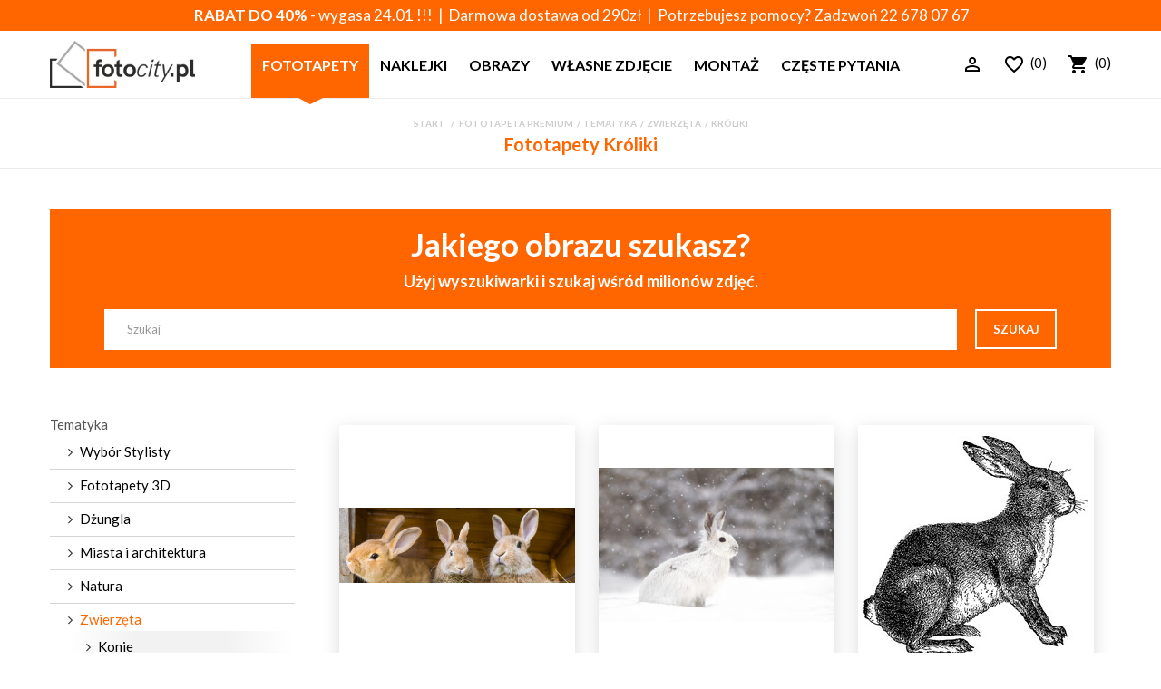

--- FILE ---
content_type: text/html; charset=utf-8
request_url: https://fotocity.pl/fototapety/zajace?&z=108
body_size: 13952
content:
<!DOCTYPE HTML> <!--[if lt IE 7]><html class="no-js lt-ie9 lt-ie8 lt-ie7" lang="pl-pl"><![endif]--> <!--[if IE 7]><html class="no-js lt-ie9 lt-ie8 ie7" lang="pl-pl"><![endif]--> <!--[if IE 8]><html class="no-js lt-ie9 ie8" lang="pl-pl"><![endif]--> <!--[if gt IE 8]><html class="no-js ie9" lang="pl-pl"><![endif]--><html lang="pl-pl"><head><meta charset="utf-8" /><title>Fototapeta Króliki - na wymiar, na ścianę - Fotocity.pl</title> <script data-keepinline="true">/* datalayer */
dataLayer = [];
dataLayer.push({"pageCategory":"main","ecommerce":{"currencyCode":"PLN"}});
/* call to GTM Tag */
(function(w,d,s,l,i){w[l]=w[l]||[];w[l].push({'gtm.start':
new Date().getTime(),event:'gtm.js'});var f=d.getElementsByTagName(s)[0],
j=d.createElement(s),dl=l!='dataLayer'?'&l='+l:'';j.async=true;j.src=
'https://www.googletagmanager.com/gtm.js?id='+i+dl;f.parentNode.insertBefore(j,f);
})(window,document,'script','dataLayer','GTM-TGD6S25');

/* async call to avoid cache system for dynamic data */
dataLayer.push({
  'event': 'datalayer_ready'
});</script> <meta name="description" content="Króliki na fototapetach Fotocity.pl! Fototapety na wymiar o najwyższej jakości, profesjonalny klej gratis." /><meta name="keywords" content="Fototapeta premium, Króliki, " /><meta name="robots" content="index,follow" /><meta name="viewport" content="width=device-width, minimum-scale=0.25, maximum-scale=1.6, initial-scale=1.0" /><meta name="apple-mobile-web-app-capable" content="yes" /><link rel="canonical" href="https://fotocity.pl/fototapety/zajace"><link rel="prev" href="https://fotocity.pl/fototapety/zajace?z=72"><link rel="next" href="https://fotocity.pl/fototapety/zajace?z=144"><link rel="icon" type="image/vnd.microsoft.icon" href="/img/favicon.ico?1733388752" /><link rel="shortcut icon" type="image/x-icon" href="/img/favicon.ico?1733388752" /><link rel="stylesheet" href="https://fotocity.pl/reset/modules/pop_up/pop_up.css?v6.2" type="text/css" media="all" /><link rel="stylesheet" href="https://fotocity.pl/themes/integracja/cache/v_31_76a380e8733df56a259e85ffb4dcc0b5_all.css?v6.2" type="text/css" media="all" /> <script type="text/javascript">var CUSTOMIZE_TEXTFIELD = 1;
var FancyboxI18nClose = 'Zamknij';
var FancyboxI18nNext = 'Następny';
var FancyboxI18nPrev = 'Poprzedni';
var ajax_allowed = true;
var ajaxsearch = true;
var baseDir = 'https://fotocity.pl/';
var baseUri = 'https://fotocity.pl/';
var contentOnly = false;
var currency = {"id":1,"name":"Z\u0142oty","iso_code":"PLN","iso_code_num":"985","sign":"z\u0142","blank":"1","conversion_rate":"1.000000","deleted":"0","format":"2","decimals":"1","active":"1","prefix":"","suffix":" z\u0142","id_shop_list":null,"force_id":false};
var currencyBlank = 1;
var currencyFormat = 2;
var currencyRate = 1;
var currencySign = 'zł';
var customizationIdMessage = 'Dostosowywanie #';
var delete_txt = 'Usuń';
var displayList = false;
var freeProductTranslation = 'Za darmo!';
var freeShippingTranslation = 'Darmowa wysyłka!';
var generated_date = 1769062250;
var hasDeliveryAddress = false;
var highDPI = false;
var id_lang = 1;
var img_dir = 'https://fotocity.pl/themes/integracja/img/';
var instantsearch = false;
var isGuest = 0;
var isLogged = 0;
var isMobile = false;
var page_name = 'module-resfotoliaapi-main';
var placeholder_blocknewsletter = 'Wpisz swój e-mail';
var priceDisplayMethod = 0;
var priceDisplayPrecision = 2;
var quickView = true;
var removingLinkText = 'usuń ten produkt z koszyka';
var roundMode = 2;
var search_url = 'https://fotocity.pl/szukaj';
var static_token = 'e9581ce1f0c30b94b30c9af0fd003aec';
var toBeDetermined = 'Do ustalenia';
var token = '71588f7dc6bb7a9ebbb68e52bb23057a';
var usingSecureMode = true;</script> <script type="text/javascript" src="https://fotocity.pl/themes/integracja/cache/v_37_8251a3fa4ea751f5197667e4902072cb.js?v6.2"></script> <script type="text/javascript" src="https://fotocity.pl/reset/javascript/funkcje.js?v6.2"></script> <script type="text/javascript" src="https://fotocity.pl/reset/modules/fotolia/javascript/fototapety.js?v6.2"></script> <script type="text/javascript" src="https://fotocity.pl/reset/modules/pop_up/pop_up.js?v6.2"></script> <script>resClipboardId = 17690622501109</script> <link href="https://fotocity.pl/themes/integracja/css/materialdesignicons.css" media="all" rel="stylesheet" type="text/css" /><link rel="stylesheet" href="//fonts.googleapis.com/css?family=Lato:300,400,700|Montserrat:400,500,600,700&amp;subset=latin-ext" type="text/css" media="all" /> <script type="text/javascript" src="https://fotocity.pl/themes/integracja/js/owl.carousel.min.js"></script> <link rel="stylesheet" type="text/css" href="https://fotocity.pl/themes/integracja/css/owl.carousel.min.css" /><link rel="stylesheet" type="text/css" href="https://fotocity.pl/themes/integracja/css/owl.theme.default.css" /><!--[if IE 8]> <script src="https://oss.maxcdn.com/libs/html5shiv/3.7.0/html5shiv.js"></script> <script src="https://oss.maxcdn.com/libs/respond.js/1.3.0/respond.min.js"></script> <![endif]--><meta property="og:site_name" content="fotocity.pl" /><meta property="og:locale" content="pl_PL" /><meta property="og:url" content="https://fotocity.pl/fototapety/zajace" /> <script>(function(h,o,t,j,a,r){
				h.hj=h.hj||function(){(h.hj.q=h.hj.q||[]).push(arguments)};
				h._hjSettings={hjid:1506775,hjsv:6};
				a=o.getElementsByTagName('head')[0];
				r=o.createElement('script');r.async=1;
				r.src=t+h._hjSettings.hjid+j+h._hjSettings.hjsv;
				a.appendChild(r);
			})(window,document,'https://static.hotjar.com/c/hotjar-','.js?sv=');</script> <script>$(document).ready(function(){
				$('.faq h3').click(function(){
					$(this).next().slideToggle()
					$(this).toggleClass('zwin')
				})
			})</script> </head><body id="module-resfotoliaapi-main" class="module-resfotoliaapi-main f_listing f_product_1 f_category_227 show-left-column hide-right-column lang_pl"> <noscript><iframe src="https://www.googletagmanager.com/ns.html?id=GTM-TGD6S25&nojscript=true" height="0" width="0" style="display:none;visibility:hidden"></iframe></noscript><div id="page"><div class="header-container"> <header id="header"><div class="off-top"><p><strong>&nbsp;RABAT DO 40%</strong><span>&nbsp;-&nbsp;wygasa 24.01 !!!&nbsp; |&nbsp; Darmowa dostawa od 290zł&nbsp; |&nbsp; Potrzebujesz pomocy? Zadzwoń<span><span> 22 678 07 67</span></span><br /></span></p></div><div class="header-content"><div class="container"><div class="row"><div id="header_logo" class="col-sm-3 col-md-2"> <a href="https://fotocity.pl/" title="Fotocity.pl"> <img class="logo img-responsive" src="https://fotocity.pl/img/dpos-logo-1542796466.jpg" alt="Fotocity.pl" width="460" height="150"/> </a></div><div id="block_top_menu" class="sf-contener clearfix col-sm-7 col-md-8"><div class="cat-title">Produkty</div><ul class="sf-menu clearfix menu-content"><div class="clear"></div><li class="sfHoverForce"> <a href="https://fotocity.pl/fototapety" title="Fototapety">Fototapety</a><ul><li> <a href="https://fotocity.pl/fototapety/tematy" title="Tematyka">Tematyka</a><ul><li><a href="https://fotocity.pl/fototapety/wybor-stylisty-fototapety" title="Wybór Stylisty">Wybór Stylisty</a></li><li><a href="https://fotocity.pl/fototapety/fototapety-trzy-d" title="Fototapety 3D">Fototapety 3D</a></li><li><a href="https://fotocity.pl/fototapety/dzungla" title="Dżungla">Dżungla</a></li><li><a href="https://fotocity.pl/fototapety/miasta-i-architektura" title="Miasta i architektura">Miasta i architektura</a></li><li><a href="https://fotocity.pl/fototapety/natura" title="Natura">Natura</a></li><li><a href="https://fotocity.pl/fototapety/zwierzeta" title="Zwierzęta">Zwierzęta</a></li><li><a href="https://fotocity.pl/fototapety/abstrakcja" title="Abstrakcja">Abstrakcja</a></li><li><a href="https://fotocity.pl/fototapety/street-art" title="Street art">Street art</a></li><li><a href="https://fotocity.pl/fototapety/tematy" title="więcej z kategorii Tematyka"><strong>więcej</strong></a></li></ul></li><li> <a href="https://fotocity.pl/fototapety/przeznaczenie" title="Przeznaczenie">Przeznaczenie</a><ul><li><a href="https://fotocity.pl/fototapety/kuchnia" title="do kuchni">do kuchni</a></li><li><a href="https://fotocity.pl/fototapety/salon" title="do salonu">do salonu</a></li><li><a href="https://fotocity.pl/fototapety/lazienka" title="do łazienki">do łazienki</a></li><li><a href="https://fotocity.pl/fototapety/sypialnia" title="do sypialni">do sypialni</a></li><li><a href="https://fotocity.pl/fototapety/dla-mlodziezy" title="dla młodzieży">dla młodzieży</a></li><li><a href="https://fotocity.pl/fototapety/dla-dzieci" title="dla dzieci">dla dzieci</a></li><li><a href="https://fotocity.pl/fototapety/dla-dziewczynek" title="dla dziewczynek">dla dziewczynek</a></li><li><a href="https://fotocity.pl/fototapety/dla-chlopcow" title="dla chłopców">dla chłopców</a></li><li><a href="https://fotocity.pl/fototapety/przeznaczenie" title="więcej z kategorii Przeznaczenie"><strong>więcej</strong></a></li></ul></li></ul></li><li class=""> <a href="https://fotocity.pl/naklejki" title="Naklejki">Naklejki</a><ul><li> <a href="https://fotocity.pl/naklejki/tematy" title="Tematyka">Tematyka</a><ul><li><a href="https://fotocity.pl/naklejki/naklejki-d-a" title="Naklejki 3D">Naklejki 3D</a></li><li><a href="https://fotocity.pl/naklejki/dzungla" title="Dżungla">Dżungla</a></li><li><a href="https://fotocity.pl/naklejki/miasta-i-architektura" title="Miasta i architektura">Miasta i architektura</a></li><li><a href="https://fotocity.pl/naklejki/natura" title="Natura">Natura</a></li><li><a href="https://fotocity.pl/naklejki/zwierzeta" title="Zwierzęta">Zwierzęta</a></li><li><a href="https://fotocity.pl/naklejki/abstrakcja" title="Abstrakcja">Abstrakcja</a></li><li><a href="https://fotocity.pl/naklejki/street-art" title="Street art">Street art</a></li><li><a href="https://fotocity.pl/naklejki/zainteresowania" title="Zainteresowania">Zainteresowania</a></li><li><a href="https://fotocity.pl/naklejki/tematy" title="więcej z kategorii Tematyka"><strong>więcej</strong></a></li></ul></li><li> <a href="https://fotocity.pl/naklejki/przeznaczenie" title="Przeznaczenie">Przeznaczenie</a><ul><li><a href="https://fotocity.pl/naklejki/salon" title="do salonu">do salonu</a></li><li><a href="https://fotocity.pl/naklejki/lazienka" title="do łazienki">do łazienki</a></li><li><a href="https://fotocity.pl/naklejki/sypialnia" title="do sypialni">do sypialni</a></li><li><a href="https://fotocity.pl/naklejki/dla-mlodziezy" title="dla młodzieży">dla młodzieży</a></li><li><a href="https://fotocity.pl/naklejki/dla-dzieci" title="dla dzieci">dla dzieci</a></li><li><a href="https://fotocity.pl/naklejki/dla-dziewczynek" title="dla dziewczynek">dla dziewczynek</a></li><li><a href="https://fotocity.pl/naklejki/dla-chlopcow" title="dla chłopców">dla chłopców</a></li><li><a href="https://fotocity.pl/naklejki/do-biura" title="do biura">do biura</a></li><li><a href="https://fotocity.pl/naklejki/przeznaczenie" title="więcej z kategorii Przeznaczenie"><strong>więcej</strong></a></li></ul></li></ul></li><li class=""> <a href="https://fotocity.pl/obrazy" title="Obrazy">Obrazy</a><ul><li> <a href="https://fotocity.pl/obrazy/tematy" title="Tematyka">Tematyka</a><ul><li><a href="https://fotocity.pl/obrazy/obrazy-d" title="Obrazy 3D">Obrazy 3D</a></li><li><a href="https://fotocity.pl/obrazy/dzungla" title="Dżungla">Dżungla</a></li><li><a href="https://fotocity.pl/obrazy/miasta-i-architektura" title="Miasta i architektura">Miasta i architektura</a></li><li><a href="https://fotocity.pl/obrazy/natura" title="Natura">Natura</a></li><li><a href="https://fotocity.pl/obrazy/zwierzeta" title="Zwierzęta">Zwierzęta</a></li><li><a href="https://fotocity.pl/obrazy/abstrakcja" title="Abstrakcja">Abstrakcja</a></li><li><a href="https://fotocity.pl/obrazy/street-art" title="Street art">Street art</a></li><li><a href="https://fotocity.pl/obrazy/zainteresowania" title="Zainteresowania">Zainteresowania</a></li><li><a href="https://fotocity.pl/obrazy/tematy" title="więcej z kategorii Tematyka"><strong>więcej</strong></a></li></ul></li><li> <a href="https://fotocity.pl/obrazy/przeznaczenie" title="Przeznaczenie">Przeznaczenie</a><ul><li><a href="https://fotocity.pl/obrazy/salon" title="do salonu">do salonu</a></li><li><a href="https://fotocity.pl/obrazy/lazienka" title="do łazienki">do łazienki</a></li><li><a href="https://fotocity.pl/obrazy/sypialnia" title="do sypialni">do sypialni</a></li><li><a href="https://fotocity.pl/obrazy/dla-mlodziezy" title="dla młodzieży">dla młodzieży</a></li><li><a href="https://fotocity.pl/obrazy/dla-dzieci" title="dla dzieci">dla dzieci</a></li><li><a href="https://fotocity.pl/obrazy/dla-dziewczynek" title="dla dziewczynek">dla dziewczynek</a></li><li><a href="https://fotocity.pl/obrazy/dla-chlopcow" title="dla chłopców">dla chłopców</a></li><li><a href="https://fotocity.pl/obrazy/do-biura" title="do biura">do biura</a></li><li><a href="https://fotocity.pl/obrazy/przeznaczenie" title="więcej z kategorii Przeznaczenie"><strong>więcej</strong></a></li></ul></li></ul></li><li class=""> <a href="/wydruk-z-twojego-zdjecia" title="Własne zdjęcie">Własne zdjęcie</a></li><li> <a href="https://fotocity.pl/content/8-montaz" title="Montaż">Montaż</a></li><li> <a href="https://fotocity.pl/content/17-czeste-pytania" title="Częste pytania">Częste pytania</a></li></ul></div><div class="right_header col-sm-3 col-md-2"> <span class="s_button" title="Szukaj zdjęć i rysunków"></span> <script type="text/javascript">$(".right_header .s_button").click(function(){
			$(this).toggleClass('otwarte')
			$("#fotolia_search_top_contener").slideToggle()
		});</script><div class="header_user_info"> <a class="login" href="https://fotocity.pl/moje-konto" rel="nofollow" title="Zaloguj się do swojego konta klienta"> <i class="mdi mdi-24px mdi-account-outline"></i> </a></div><a id="fotolia_fav_top" href="/ulubione"><i class="mdi mdi-24px mdi-heart-outline"></i><span id="clipboard_counter" class="counter">(0)</span></a><div class="block_cart"><div class="shopping_cart"> <a href="https://fotocity.pl/szybkie-zakupy" title="Pokaż mój koszyk" rel="nofollow"> <i class="mdi mdi-24px mdi-cart"></i> <span class="counter"> <span class="ajax_cart_quantity unvisible">(0)</span> <span class="ajax_cart_total unvisible"> </span> <span class="ajax_cart_no_product">(0)</span> </span> </a><div class="cart_block block exclusive"><div class="block_content"><div class="cart_block_list"><p class="cart_block_no_products"> Brak produktów</p><div class="cart-prices"><div class="cart-prices-line first-line"> <span class="price cart_block_shipping_cost ajax_cart_shipping_cost unvisible"> Do ustalenia </span> <span class="unvisible"> Wysyłka </span></div><div class="cart-prices-line last-line"> <span class="price cart_block_total ajax_block_cart_total">0,00 zł</span> <span>Razem</span></div></div><p class="cart-buttons"> <a id="button_order_cart" class="btn btn-default button button-small" href="https://fotocity.pl/szybkie-zakupy" title="Realizuj zamówienie" rel="nofollow"> <span> Realizuj zamówienie<i class="icon-chevron-right right"></i> </span> </a></p></div></div></div></div></div><div id="layer_cart"><div class="clearfix"><div class="layer_cart_product col-xs-12 col-md-6"> <span class="cross" title="Zamknij okno"></span> <span class="title"> <i class="icon-check"></i>Produkt dodany poprawnie do Twojego koszyka </span><div class="product-image-container layer_cart_img"></div><div class="layer_cart_product_info"> <span id="layer_cart_product_title" class="product-name"></span> <span id="layer_cart_product_attributes"></span><div> <strong class="dark">Ilość</strong> <span id="layer_cart_product_quantity"></span></div><div> <strong class="dark">Razem</strong> <span id="layer_cart_product_price"></span></div></div></div><div class="layer_cart_cart col-xs-12 col-md-6"> <span class="title"> <span class="ajax_cart_product_txt_s unvisible"> Ilość produktów w Twoim koszyku: <span class="ajax_cart_quantity">0</span>. </span> <span class="ajax_cart_product_txt "> Jest 1 produkt w Twoim koszyku. </span> </span><div class="layer_cart_row"> <strong class="dark"> Razem produkty: </strong> <span class="ajax_block_products_total"> </span></div><div class="layer_cart_row"> <strong class="dark unvisible"> Dostawa:&nbsp; </strong> <span class="ajax_cart_shipping_cost unvisible"> Do ustalenia </span></div><div class="layer_cart_row"> <strong class="dark"> Razem </strong> <span class="ajax_block_cart_total"> </span></div><div class="button-container"> <span class="continue btn btn-default button exclusive-medium" title="Kontynuuj zakupy"> <span> <i class="icon-chevron-left left"></i>Kontynuuj zakupy </span> </span> <a class="btn btn-default button button-medium" href="https://fotocity.pl/szybkie-zakupy" title="Przejdź do realizacji zamówienia" rel="nofollow"> <span> Przejdź do realizacji zamówienia<i class="icon-chevron-right right"></i> </span> </a></div></div></div><div class="crossseling"></div></div><div class="layer_cart_overlay"></div></div></div></div></div> </header></div><div class="columns-container"><div id="columns" class="container slider_home_full"><div class="breadcrumb clearfix"> <a class="home" href="https://fotocity.pl/" title="Powr&oacute;t do strony gł&oacute;wnej">Start</a> <span class="navigation-pipe">&gt;</span> <span class="navigation_page"><span itemscope itemtype="http://data-vocabulary.org/Breadcrumb"><a itemprop="url" title="Fototapeta premium" href="https://fotocity.pl/fototapety">Fototapeta premium</span></a></span><span class="navigation-pipe">&gt;</span><span itemscope itemtype="http://data-vocabulary.org/Breadcrumb"><a itemprop="url" title="Tematyka" href="https://fotocity.pl/fototapety/tematy">Tematyka</span></a></span><span class="navigation-pipe">&gt;</span><span itemscope itemtype="http://data-vocabulary.org/Breadcrumb"><a itemprop="url" title="Zwierzęta" href="https://fotocity.pl/fototapety/zwierzeta">Zwierzęta</span></a></span><span class="navigation-pipe">&gt;</span>Króliki</span></div><div id="slider_row" class="row"><div id="top_column" class="center_column col-xs-12 col-sm-12"><div id="fotoliaadvsearch" class="fotoliaadvsearch_tc col-sm-6 clearfix"><div class="desc_search"><h3 class="center">Jakiego obrazu szukasz?</h3><p>Użyj wyszukiwarki i szukaj wśród milionów zdjęć.</p></div> <script type="text/javascript">$(document).ready(function(){
		  $('#top_column').addClass('searchtopcolumn')
		  $('.desc_container').insertBefore('#fotoliaadvsearch')
		})</script> <form id="fotolia_search_top" method="get" action="https://fotocity.pl/fototapety"><div class="top_search_adv"> <input class="search_query form-control" type="text" id="words" name="words" placeholder="Szukaj " value="" /> <button type="submit" name="fas_submit" class="btn btn-default button-search"> <span>Szukaj </span> </button></div></form></div></div></div><div class="row"><div id="left_column" class="column col-xs-12 col-sm-3"><div class="block"><p class="title_block"><a href="https://fotocity.pl/fototapety/tematy">Tematyka</a></p><div class="block_content list-block"><div class="fotoapety_kategorie kategorie_left"><ul class="tree"><li class="kat_id_148"> <a class="" href="https://fotocity.pl/fototapety/wybor-stylisty-fototapety">Wybór Stylisty</a></li><li class="kat_id_37 sub"> <a class="" href="https://fotocity.pl/fototapety/fototapety-trzy-d">Fototapety 3D</a></li><li class="kat_id_244"> <a class="" href="https://fotocity.pl/fototapety/dzungla">Dżungla</a></li><li class="kat_id_38 sub"> <a class="" href="https://fotocity.pl/fototapety/miasta-i-architektura">Miasta i architektura</a></li><li class="kat_id_39 sub"> <a class="" href="https://fotocity.pl/fototapety/natura">Natura</a></li><li class="kat_id_40 sub"> <a class="selected" href="https://fotocity.pl/fototapety/zwierzeta">Zwierzęta</a><ul><li class="kat_id_108"> <a class="" href="https://fotocity.pl/fototapety/konie">Konie</a></li><li class="kat_id_109"> <a class="" href="https://fotocity.pl/fototapety/koty">Koty</a></li><li class="kat_id_110"> <a class="" href="https://fotocity.pl/fototapety/dinozaury">Dinozaury</a></li><li class="kat_id_111"> <a class="" href="https://fotocity.pl/fototapety/motyle">Motyle</a></li><li class="kat_id_112"> <a class="" href="https://fotocity.pl/fototapety/tygrysy">Tygrysy</a></li><li class="kat_id_113"> <a class="" href="https://fotocity.pl/fototapety/ptaki">Ptaki</a></li><li class="kat_id_195"> <a class="" href="https://fotocity.pl/fototapety/rekiny">Rekiny</a></li><li class="kat_id_196"> <a class="" href="https://fotocity.pl/fototapety/kolibry">Kolibry</a></li><li class="kat_id_197"> <a class="" href="https://fotocity.pl/fototapety/lwy">Lwy</a></li><li class="kat_id_198"> <a class="" href="https://fotocity.pl/fototapety/wilki">Wilki</a></li><li class="kat_id_199"> <a class="" href="https://fotocity.pl/fototapety/flamingi">Flamingi</a></li><li class="kat_id_200"> <a class="" href="https://fotocity.pl/fototapety/delfiny">Delfiny</a></li><li class="kat_id_201"> <a class="" href="https://fotocity.pl/fototapety/sowy">Sowy</a></li><li class="kat_id_202"> <a class="" href="https://fotocity.pl/fototapety/jelenie">Jelenie</a></li><li class="kat_id_203"> <a class="" href="https://fotocity.pl/fototapety/tukany">Tukany</a></li><li class="kat_id_204"> <a class="" href="https://fotocity.pl/fototapety/zebry">Zebry</a></li><li class="kat_id_205"> <a class="" href="https://fotocity.pl/fototapety/pingwiny">Pingwiny</a></li><li class="kat_id_206"> <a class="" href="https://fotocity.pl/fototapety/papugi">Papugi</a></li><li class="kat_id_207"> <a class="" href="https://fotocity.pl/fototapety/slonie">Słonie</a></li><li class="kat_id_208"> <a class="" href="https://fotocity.pl/fototapety/niedzwiedzie">Niedźwiedzie</a></li><li class="kat_id_209"> <a class="" href="https://fotocity.pl/fototapety/pantery">Pantery</a></li><li class="kat_id_210"> <a class="" href="https://fotocity.pl/fototapety/pumy">Pumy</a></li><li class="kat_id_211"> <a class="" href="https://fotocity.pl/fototapety/lamparty">Lamparty</a></li><li class="kat_id_212"> <a class="" href="https://fotocity.pl/fototapety/zyrafy">Żyrafy</a></li><li class="kat_id_213"> <a class="" href="https://fotocity.pl/fototapety/pandy">Pandy</a></li><li class="kat_id_214"> <a class="" href="https://fotocity.pl/fototapety/zurawie">Żurawie</a></li><li class="kat_id_215"> <a class="" href="https://fotocity.pl/fototapety/koala">Koala</a></li><li class="kat_id_216"> <a class="" href="https://fotocity.pl/fototapety/zolwie">Żółwie</a></li><li class="kat_id_217"> <a class="" href="https://fotocity.pl/fototapety/lamy">Lamy</a></li><li class="kat_id_218"> <a class="" href="https://fotocity.pl/fototapety/aplaki">Aplaki</a></li><li class="kat_id_219"> <a class="" href="https://fotocity.pl/fototapety/owce">Owce</a></li><li class="kat_id_220"> <a class="" href="https://fotocity.pl/fototapety/malpy">Małpy</a></li><li class="kat_id_221"> <a class="" href="https://fotocity.pl/fototapety/mewy">Mewy</a></li><li class="kat_id_222"> <a class="" href="https://fotocity.pl/fototapety/pawie">Pawie</a></li><li class="kat_id_223"> <a class="" href="https://fotocity.pl/fototapety/nosorozce">Nosorożce</a></li><li class="kat_id_224"> <a class="" href="https://fotocity.pl/fototapety/orly">Orły</a></li><li class="kat_id_225"> <a class="" href="https://fotocity.pl/fototapety/rysie">Rysie</a></li><li class="kat_id_226"> <a class="" href="https://fotocity.pl/fototapety/lisy">Lisy</a></li><li class="kat_id_227"> <a class="selected" href="https://fotocity.pl/fototapety/zajace">Króliki</a></li><li class="kat_id_228"> <a class="" href="https://fotocity.pl/fototapety/labedzie">Łabędzie</a></li><li class="kat_id_229"> <a class="" href="https://fotocity.pl/fototapety/kruki">Kruki</a></li><li class="kat_id_230"> <a class="" href="https://fotocity.pl/fototapety/plaszczki">Koralowce</a></li><li class="kat_id_231"> <a class="" href="https://fotocity.pl/fototapety/orki">Orki</a></li><li class="kat_id_232"> <a class="" href="https://fotocity.pl/fototapety/foki">Foki</a></li><li class="kat_id_234"> <a class="" href="https://fotocity.pl/fototapety/biedronki">Biedronki</a></li><li class="kat_id_235"> <a class="" href="https://fotocity.pl/fototapety/sikorki">Sikorki</a></li><li class="kat_id_236"> <a class="" href="https://fotocity.pl/fototapety/lemury">Lemury</a></li><li class="kat_id_237"> <a class="" href="https://fotocity.pl/fototapety/leniwce">Leniwce</a></li><li class="kat_id_238"> <a class="" href="https://fotocity.pl/fototapety/krokodyle">Krokodyle</a></li><li class="kat_id_239"> <a class="" href="https://fotocity.pl/fototapety/weze">Węże</a></li><li class="kat_id_240"> <a class="" href="https://fotocity.pl/fototapety/zaby">Żaby</a></li><li class="kat_id_241"> <a class="" href="https://fotocity.pl/fototapety/jaszczurki">Jaszczurki</a></li><li class="kat_id_242"> <a class="" href="https://fotocity.pl/fototapety/meduzy">Meduzy</a></li><li class="kat_id_243"> <a class="" href="https://fotocity.pl/fototapety/wieloryby">Wieloryby</a></li><li class="kat_id_288"> <a class="" href="https://fotocity.pl/fototapety/ryby">Ryby</a></li><li class="kat_id_289"> <a class="" href="https://fotocity.pl/fototapety/zwierzeta-lesna">Zwierzęta Leśne</a></li></ul></li><li class="kat_id_41 sub"> <a class="" href="https://fotocity.pl/fototapety/abstrakcja">Abstrakcja</a></li><li class="kat_id_42 sub"> <a class="" href="https://fotocity.pl/fototapety/street-art">Street art</a></li><li class="kat_id_43 sub"> <a class="" href="https://fotocity.pl/fototapety/zainteresowania">Zainteresowania</a></li><li class="kat_id_44 sub"> <a class="" href="https://fotocity.pl/fototapety/ludzie">Ludzie</a></li><li class="kat_id_348 sub"> <a class="" href="https://fotocity.pl/fototapety/morskie">Morskie</a></li><li class="kat_id_45 sub"> <a class="" href="https://fotocity.pl/fototapety/fantasy">Fantasy</a></li><li class="kat_id_46 sub"> <a class="" href="https://fotocity.pl/fototapety/mapy-swiata">Mapy świata</a></li><li class="kat_id_331"> <a class="" href="https://fotocity.pl/fototapety/flagi">Flagi</a></li><li class="kat_id_323 sub"> <a class="" href="https://fotocity.pl/fototapety/widoki">Widoki</a></li><li class="kat_id_324"> <a class="" href="https://fotocity.pl/fototapety/drzwi">Drzwi</a></li><li class="kat_id_325"> <a class="" href="https://fotocity.pl/fototapety/balony">Balony</a></li><li class="kat_id_326"> <a class="" href="https://fotocity.pl/fototapety/kominek">Kominek</a></li><li class="kat_id_327 sub"> <a class="" href="https://fotocity.pl/fototapety/religijne">Religijne</a></li><li class="kat_id_328 sub"> <a class="" href="https://fotocity.pl/fototapety/uroczystosci">Uroczystości</a></li><li class="kat_id_48 sub"> <a class="" href="https://fotocity.pl/fototapety/desenie">Desenie</a></li><li class="kat_id_329 sub"> <a class="" href="https://fotocity.pl/fototapety/militarne">Militarne</a></li><li class="kat_id_330 sub"> <a class="" href="https://fotocity.pl/fototapety/pory-roku">Pory Roku</a></li><li class="kat_id_49"> <a class="" href="https://fotocity.pl/fototapety/czarno-biale">Czarno-białe</a></li><li class="kat_id_50 sub"> <a class="" href="https://fotocity.pl/fototapety/napisy">Napisy</a></li><li class="kat_id_62"> <a class="" href="https://fotocity.pl/fototapety/bestsellers">Popularne zdjęcia</a></li><li class="kat_id_142"> <a class="" href="https://fotocity.pl/fototapety/pawel-uchorczak">Paweł Uchorczak</a></li></ul></div></div></div><div class="block"><p class="title_block"><a href="https://fotocity.pl/fototapety/przeznaczenie">Przeznaczenie</a></p><div class="block_content list-block"><div class="fotoapety_kategorie kategorie_left"><ul class="tree"><li class="kat_id_51"> <a class="" href="https://fotocity.pl/fototapety/kuchnia">do kuchni</a></li><li class="kat_id_52"> <a class="" href="https://fotocity.pl/fototapety/salon">do salonu</a></li><li class="kat_id_53"> <a class="" href="https://fotocity.pl/fototapety/lazienka">do łazienki</a></li><li class="kat_id_54"> <a class="" href="https://fotocity.pl/fototapety/sypialnia">do sypialni</a></li><li class="kat_id_55"> <a class="" href="https://fotocity.pl/fototapety/dla-mlodziezy">dla młodzieży</a></li><li class="kat_id_56"> <a class="" href="https://fotocity.pl/fototapety/dla-dzieci">dla dzieci</a></li><li class="kat_id_57"> <a class="" href="https://fotocity.pl/fototapety/dla-dziewczynek">dla dziewczynek</a></li><li class="kat_id_58"> <a class="" href="https://fotocity.pl/fototapety/dla-chlopcow">dla chłopców</a></li><li class="kat_id_59"> <a class="" href="https://fotocity.pl/fototapety/do-biura">do biura</a></li><li class="kat_id_61"> <a class="" href="https://fotocity.pl/fototapety/fryzjerskie">fryzjerskie</a></li><li class="kat_id_194"> <a class="" href="https://fotocity.pl/fototapety/do-silowni">do siłowni</a></li></ul></div></div></div><section id="informations_block_left_1" class="block informations_block_left"><p class="title_block"> <a href="https://fotocity.pl/content/category/1-glowna"> Informacje </a></p><div class="block_content list-block"><ul><li> <a href="https://fotocity.pl/content/4-o-nas" title="O nas"> O nas </a></li><li> <a href="https://fotocity.pl/content/6-jak-zamawiac" title="Jak zamawiać"> Jak zamawiać </a></li><li> <a href="https://fotocity.pl/content/3-regulamin" title="Regulamin"> Regulamin </a></li><li> <a href="https://fotocity.pl/content/1-dostawa" title="Dostawa"> Dostawa </a></li><li> <a href="https://fotocity.pl/content/8-montaz" title="Montaż"> Montaż </a></li></ul></div> </section></div><div id="center_column" class="center_column col-xs-12 col-sm-9"> <script>var fotolia_photos_per_page = 36
	var collect_ids_mode = false</script> <div class="fototapety_mod"><h1 class="page-heading">Fototapety Króliki<span class="after"></span></h1><ul id="product_list" class="product_list clear"><li class="ajax_block_product"><div class="inside_block"><div class="center_block"> <a rel="no_follow" href="https://fotocity.pl/p/search/kroliki-w-klatce-142598429" class="product_img_link" title="Fototapeta premium króliki w klatce"> <img class="" src="https://t3.ftcdn.net/jpg/01/42/59/84/240_F_142598429_qDw6Tm6sVjzKAVXOzRbvcCPgWcVkENuv.jpg" alt="Fototapeta premium króliki w klatce" /> </a></div><div class="ids"><div class="foto_title"> <a href="https://fotocity.pl/p/search/kroliki-w-klatce-142598429" class="product_more"><span>Fototapeta premium króliki w klatce</span></a></div><div class="foto_price"><span>cena od <strong>62 zł</strong></span> <a href="https://fotocity.pl/p/search/kroliki-w-klatce-142598429" class="product_more"><i class="mdi mdi-24px mdi-cart"></i></a> <span class="clipboard_add do_tip" data-href="?curl=zajace&amp;isolang=&amp;z=108&amp;clipboard_add=1&amp;cb_id_user=17690622501109&amp;referer=list&amp;cb_id=142598429&amp;cb_name=króliki w klatce&amp;cb_img=https://as1.ftcdn.net/v2/jpg/01/42/59/84/500_F_142598429_qDw6Tm6sVjzKAVXOzRbvcCPgWcVkENuv.jpg&amp;cb_link=https://fotocity.pl/p/search/kroliki-w-klatce-142598429" title="Dodaj do ulubionych"></span></div><div class="foto_button"> <span class="id_nr">#142598429</span></div></div></div></li><li class="ajax_block_product"><div class="inside_block"><div class="center_block"> <a rel="no_follow" href="https://fotocity.pl/p/search/zajac-w-rakietach-snieznych-lub-zajac-zmienny-lepus-americanus-w-padajacym-sniegu-w-kanadzie-180462556" class="product_img_link" title="Fototapeta premium Zając w rakietach śnieżnych lub Zając zmienny (Lepus americanus) w padającym śniegu w Kanadzie"> <img class="" src="https://t4.ftcdn.net/jpg/01/80/46/25/240_F_180462556_wZQasSzJekqWiz6folWm9OTUKxfzLhT7.jpg" alt="Fototapeta premium Zając w rakietach śnieżnych lub Zając zmienny (Lepus americanus) w padającym śniegu w Kanadzie" /> </a></div><div class="ids"><div class="foto_title"> <a href="https://fotocity.pl/p/search/zajac-w-rakietach-snieznych-lub-zajac-zmienny-lepus-americanus-w-padajacym-sniegu-w-kanadzie-180462556" class="product_more"><span>Fototapeta premium Zając w rakietach śnieżnych lub Zając zmienny (Lepus americanus) w padającym śniegu w Kanadzie</span></a></div><div class="foto_price"><span>cena od <strong>62 zł</strong></span> <a href="https://fotocity.pl/p/search/zajac-w-rakietach-snieznych-lub-zajac-zmienny-lepus-americanus-w-padajacym-sniegu-w-kanadzie-180462556" class="product_more"><i class="mdi mdi-24px mdi-cart"></i></a> <span class="clipboard_add do_tip" data-href="?curl=zajace&amp;isolang=&amp;z=108&amp;clipboard_add=1&amp;cb_id_user=17690622501109&amp;referer=list&amp;cb_id=180462556&amp;cb_name=Zając w rakietach śnieżnych lub Zając zmienny (Lepus americanus) w padającym śniegu w Kanadzie&amp;cb_img=https://as2.ftcdn.net/v2/jpg/01/80/46/25/500_F_180462556_wZQasSzJekqWiz6folWm9OTUKxfzLhT7.jpg&amp;cb_link=https://fotocity.pl/p/search/zajac-w-rakietach-snieznych-lub-zajac-zmienny-lepus-americanus-w-padajacym-sniegu-w-kanadzie-180462556" title="Dodaj do ulubionych"></span></div><div class="foto_button"> <span class="id_nr">#180462556</span></div></div></div></li><li class="ajax_block_product"><div class="inside_block"><div class="center_block"> <a rel="no_follow" href="https://fotocity.pl/p/search/vintage-image-rabbit-122324376" class="product_img_link" title="Fototapeta premium Vintage image rabbit"> <img class="" src="https://t4.ftcdn.net/jpg/01/22/32/43/240_F_122324376_huqkoMVqn8Nr7XGWKwv92vCFYssNLMIs.jpg" alt="Fototapeta premium Vintage image rabbit" /> </a></div><div class="ids"><div class="foto_title"> <a href="https://fotocity.pl/p/search/vintage-image-rabbit-122324376" class="product_more"><span>Fototapeta premium Vintage image rabbit</span></a></div><div class="foto_price"><span>cena od <strong>62 zł</strong></span> <a href="https://fotocity.pl/p/search/vintage-image-rabbit-122324376" class="product_more"><i class="mdi mdi-24px mdi-cart"></i></a> <span class="clipboard_add do_tip" data-href="?curl=zajace&amp;isolang=&amp;z=108&amp;clipboard_add=1&amp;cb_id_user=17690622501109&amp;referer=list&amp;cb_id=122324376&amp;cb_name=Vintage image rabbit&amp;cb_img=https://as2.ftcdn.net/v2/jpg/01/22/32/43/500_F_122324376_huqkoMVqn8Nr7XGWKwv92vCFYssNLMIs.jpg&amp;cb_link=https://fotocity.pl/p/search/vintage-image-rabbit-122324376" title="Dodaj do ulubionych"></span></div><div class="foto_button"> <span class="id_nr">#122324376</span></div></div></div></li><li class="ajax_block_product"><div class="inside_block"><div class="center_block"> <a rel="no_follow" href="https://fotocity.pl/p/search/feeding-rabbits-on-animal-farm-in-rabbit-hutch-70073583" class="product_img_link" title="Fototapeta premium Feeding rabbits on animal farm in rabbit-hutch"> <img class="" src="https://t4.ftcdn.net/jpg/00/70/07/35/240_F_70073583_gNrqgLGAsH5HpbtLoB9Kpxtd7xX47Nwe.jpg" alt="Fototapeta premium Feeding rabbits on animal farm in rabbit-hutch" /> </a></div><div class="ids"><div class="foto_title"> <a href="https://fotocity.pl/p/search/feeding-rabbits-on-animal-farm-in-rabbit-hutch-70073583" class="product_more"><span>Fototapeta premium Feeding rabbits on animal farm in rabbit-hutch</span></a></div><div class="foto_price"><span>cena od <strong>62 zł</strong></span> <a href="https://fotocity.pl/p/search/feeding-rabbits-on-animal-farm-in-rabbit-hutch-70073583" class="product_more"><i class="mdi mdi-24px mdi-cart"></i></a> <span class="clipboard_add do_tip" data-href="?curl=zajace&amp;isolang=&amp;z=108&amp;clipboard_add=1&amp;cb_id_user=17690622501109&amp;referer=list&amp;cb_id=70073583&amp;cb_name=Feeding rabbits on animal farm in rabbit-hutch&amp;cb_img=https://as2.ftcdn.net/v2/jpg/00/70/07/35/500_F_70073583_gNrqgLGAsH5HpbtLoB9Kpxtd7xX47Nwe.jpg&amp;cb_link=https://fotocity.pl/p/search/feeding-rabbits-on-animal-farm-in-rabbit-hutch-70073583" title="Dodaj do ulubionych"></span></div><div class="foto_button"> <span class="id_nr">#70073583</span></div></div></div></li><li class="ajax_block_product"><div class="inside_block"><div class="center_block"> <a rel="no_follow" href="https://fotocity.pl/p/search/grey-rabbit-44251598" class="product_img_link" title="Fototapeta premium grey rabbit"> <img class="" src="https://t4.ftcdn.net/jpg/00/44/25/15/240_F_44251598_qMoKS7Gn9xcUyPAZliCktEGN98tBagcH.jpg" alt="Fototapeta premium grey rabbit" /> </a></div><div class="ids"><div class="foto_title"> <a href="https://fotocity.pl/p/search/grey-rabbit-44251598" class="product_more"><span>Fototapeta premium grey rabbit</span></a></div><div class="foto_price"><span>cena od <strong>62 zł</strong></span> <a href="https://fotocity.pl/p/search/grey-rabbit-44251598" class="product_more"><i class="mdi mdi-24px mdi-cart"></i></a> <span class="clipboard_add do_tip" data-href="?curl=zajace&amp;isolang=&amp;z=108&amp;clipboard_add=1&amp;cb_id_user=17690622501109&amp;referer=list&amp;cb_id=44251598&amp;cb_name=grey rabbit&amp;cb_img=https://as2.ftcdn.net/v2/jpg/00/44/25/15/500_F_44251598_qMoKS7Gn9xcUyPAZliCktEGN98tBagcH.jpg&amp;cb_link=https://fotocity.pl/p/search/grey-rabbit-44251598" title="Dodaj do ulubionych"></span></div><div class="foto_button"> <span class="id_nr">#44251598</span></div></div></div></li><li class="ajax_block_product"><div class="inside_block"><div class="center_block"> <a rel="no_follow" href="https://fotocity.pl/p/search/woman-holding-little-cute-rabbit-close-up-82083275" class="product_img_link" title="Fototapeta premium Woman holding little cute rabbit close up"> <img class="" src="https://t3.ftcdn.net/jpg/00/82/08/32/240_F_82083275_hzjbnCxAB5eJnwzhV3I7mfKqjEbIlB5I.jpg" alt="Fototapeta premium Woman holding little cute rabbit close up" /> </a></div><div class="ids"><div class="foto_title"> <a href="https://fotocity.pl/p/search/woman-holding-little-cute-rabbit-close-up-82083275" class="product_more"><span>Fototapeta premium Woman holding little cute rabbit close up</span></a></div><div class="foto_price"><span>cena od <strong>62 zł</strong></span> <a href="https://fotocity.pl/p/search/woman-holding-little-cute-rabbit-close-up-82083275" class="product_more"><i class="mdi mdi-24px mdi-cart"></i></a> <span class="clipboard_add do_tip" data-href="?curl=zajace&amp;isolang=&amp;z=108&amp;clipboard_add=1&amp;cb_id_user=17690622501109&amp;referer=list&amp;cb_id=82083275&amp;cb_name=Woman holding little cute rabbit close up&amp;cb_img=https://as1.ftcdn.net/v2/jpg/00/82/08/32/500_F_82083275_hzjbnCxAB5eJnwzhV3I7mfKqjEbIlB5I.jpg&amp;cb_link=https://fotocity.pl/p/search/woman-holding-little-cute-rabbit-close-up-82083275" title="Dodaj do ulubionych"></span></div><div class="foto_button"> <span class="id_nr">#82083275</span></div></div></div></li><li class="ajax_block_product"><div class="inside_block"><div class="center_block"> <a rel="no_follow" href="https://fotocity.pl/p/search/bunny-easter-vector-icon-138949322" class="product_img_link" title="Fototapeta premium Bunny easter vector icon."> <img class="" src="https://t4.ftcdn.net/jpg/01/38/94/93/240_F_138949322_p1uyg6gAdYAYbJDRWHpFoW3LKeFsf1qK.jpg" alt="Fototapeta premium Bunny easter vector icon." /> </a></div><div class="ids"><div class="foto_title"> <a href="https://fotocity.pl/p/search/bunny-easter-vector-icon-138949322" class="product_more"><span>Fototapeta premium Bunny easter vector icon.</span></a></div><div class="foto_price"><span>cena od <strong>62 zł</strong></span> <a href="https://fotocity.pl/p/search/bunny-easter-vector-icon-138949322" class="product_more"><i class="mdi mdi-24px mdi-cart"></i></a> <span class="clipboard_add do_tip" data-href="?curl=zajace&amp;isolang=&amp;z=108&amp;clipboard_add=1&amp;cb_id_user=17690622501109&amp;referer=list&amp;cb_id=138949322&amp;cb_name=Bunny easter vector icon.&amp;cb_img=https://as2.ftcdn.net/v2/jpg/01/38/94/93/500_F_138949322_p1uyg6gAdYAYbJDRWHpFoW3LKeFsf1qK.jpg&amp;cb_link=https://fotocity.pl/p/search/bunny-easter-vector-icon-138949322" title="Dodaj do ulubionych"></span></div><div class="foto_button"> <span class="id_nr">#138949322</span></div></div></div></li><li class="ajax_block_product"><div class="inside_block"><div class="center_block"> <a rel="no_follow" href="https://fotocity.pl/p/search/feldhase-hasenpaar-84671329" class="product_img_link" title="Fototapeta premium Feldhase, Hasenpaar"> <img class="" src="https://t4.ftcdn.net/jpg/00/84/67/13/240_F_84671329_UkXWKTSJqjTNVCPVdOx3OAxR8Py1UJep.jpg" alt="Fototapeta premium Feldhase, Hasenpaar" /> </a></div><div class="ids"><div class="foto_title"> <a href="https://fotocity.pl/p/search/feldhase-hasenpaar-84671329" class="product_more"><span>Fototapeta premium Feldhase, Hasenpaar</span></a></div><div class="foto_price"><span>cena od <strong>62 zł</strong></span> <a href="https://fotocity.pl/p/search/feldhase-hasenpaar-84671329" class="product_more"><i class="mdi mdi-24px mdi-cart"></i></a> <span class="clipboard_add do_tip" data-href="?curl=zajace&amp;isolang=&amp;z=108&amp;clipboard_add=1&amp;cb_id_user=17690622501109&amp;referer=list&amp;cb_id=84671329&amp;cb_name=Feldhase, Hasenpaar&amp;cb_img=https://as2.ftcdn.net/v2/jpg/00/84/67/13/500_F_84671329_UkXWKTSJqjTNVCPVdOx3OAxR8Py1UJep.jpg&amp;cb_link=https://fotocity.pl/p/search/feldhase-hasenpaar-84671329" title="Dodaj do ulubionych"></span></div><div class="foto_button"> <span class="id_nr">#84671329</span></div></div></div></li><li class="ajax_block_product"><div class="inside_block"><div class="center_block"> <a rel="no_follow" href="https://fotocity.pl/p/search/adorable-lopsided-bunny-in-hands-cute-pet-rabbit-being-cuddled-by-his-owner-concept-for-animal-love-love-your-pet-don-t-buy-animals-adopt-them-164997010" class="product_img_link" title="Fototapeta premium adorable lopsided bunny in hands. cute pet rabbit being cuddled by his owner. concept for animal love. love your pet. don't buy animals, adopt them."> <img class="" src="https://t3.ftcdn.net/jpg/01/64/99/70/240_F_164997010_gb2CbJnSGBjBu3KIrHHI74gERl2AFuMm.jpg" alt="Fototapeta premium adorable lopsided bunny in hands. cute pet rabbit being cuddled by his owner. concept for animal love. love your pet. don't buy animals, adopt them." /> </a></div><div class="ids"><div class="foto_title"> <a href="https://fotocity.pl/p/search/adorable-lopsided-bunny-in-hands-cute-pet-rabbit-being-cuddled-by-his-owner-concept-for-animal-love-love-your-pet-don-t-buy-animals-adopt-them-164997010" class="product_more"><span>Fototapeta premium adorable lopsided bunny in hands. cute pet rabbit being cuddled by his owner. concept for animal love. love your pet. don't buy animals, adopt them.</span></a></div><div class="foto_price"><span>cena od <strong>62 zł</strong></span> <a href="https://fotocity.pl/p/search/adorable-lopsided-bunny-in-hands-cute-pet-rabbit-being-cuddled-by-his-owner-concept-for-animal-love-love-your-pet-don-t-buy-animals-adopt-them-164997010" class="product_more"><i class="mdi mdi-24px mdi-cart"></i></a> <span class="clipboard_add do_tip" data-href="?curl=zajace&amp;isolang=&amp;z=108&amp;clipboard_add=1&amp;cb_id_user=17690622501109&amp;referer=list&amp;cb_id=164997010&amp;cb_name=adorable lopsided bunny in hands. cute pet rabbit being cuddled by his owner. concept for animal love. love your pet. don't buy animals, adopt them.&amp;cb_img=https://as1.ftcdn.net/v2/jpg/01/64/99/70/500_F_164997010_gb2CbJnSGBjBu3KIrHHI74gERl2AFuMm.jpg&amp;cb_link=https://fotocity.pl/p/search/adorable-lopsided-bunny-in-hands-cute-pet-rabbit-being-cuddled-by-his-owner-concept-for-animal-love-love-your-pet-don-t-buy-animals-adopt-them-164997010" title="Dodaj do ulubionych"></span></div><div class="foto_button"> <span class="id_nr">#164997010</span></div></div></div></li><li class="ajax_block_product"><div class="inside_block"><div class="center_block"> <a rel="no_follow" href="https://fotocity.pl/p/search/europ-ischer-feldhase-brown-hare-lepus-capensis-64916564" class="product_img_link" title="Fototapeta premium Europäischer Feldhase, Brown hare, Lepus capensis"> <img class="" src="https://t4.ftcdn.net/jpg/00/64/91/65/240_F_64916564_kHcV6CSzE3Y3SrROQ9HoWRzD2UykgC3H.jpg" alt="Fototapeta premium Europäischer Feldhase, Brown hare, Lepus capensis" /> </a></div><div class="ids"><div class="foto_title"> <a href="https://fotocity.pl/p/search/europ-ischer-feldhase-brown-hare-lepus-capensis-64916564" class="product_more"><span>Fototapeta premium Europäischer Feldhase, Brown hare, Lepus capensis</span></a></div><div class="foto_price"><span>cena od <strong>62 zł</strong></span> <a href="https://fotocity.pl/p/search/europ-ischer-feldhase-brown-hare-lepus-capensis-64916564" class="product_more"><i class="mdi mdi-24px mdi-cart"></i></a> <span class="clipboard_add do_tip" data-href="?curl=zajace&amp;isolang=&amp;z=108&amp;clipboard_add=1&amp;cb_id_user=17690622501109&amp;referer=list&amp;cb_id=64916564&amp;cb_name=Europäischer Feldhase, Brown hare, Lepus capensis&amp;cb_img=https://as2.ftcdn.net/v2/jpg/00/64/91/65/500_F_64916564_kHcV6CSzE3Y3SrROQ9HoWRzD2UykgC3H.jpg&amp;cb_link=https://fotocity.pl/p/search/europ-ischer-feldhase-brown-hare-lepus-capensis-64916564" title="Dodaj do ulubionych"></span></div><div class="foto_button"> <span class="id_nr">#64916564</span></div></div></div></li><li class="ajax_block_product"><div class="inside_block"><div class="center_block"> <a rel="no_follow" href="https://fotocity.pl/p/search/zestaw-gryzoni-118637855" class="product_img_link" title="Fototapeta premium zestaw gryzoni"> <img class="" src="https://t3.ftcdn.net/jpg/01/18/63/78/240_F_118637855_BjvLori4LoAtp9cn86WHECYNT9lrjt2k.jpg" alt="Fototapeta premium zestaw gryzoni" /> </a></div><div class="ids"><div class="foto_title"> <a href="https://fotocity.pl/p/search/zestaw-gryzoni-118637855" class="product_more"><span>Fototapeta premium zestaw gryzoni</span></a></div><div class="foto_price"><span>cena od <strong>62 zł</strong></span> <a href="https://fotocity.pl/p/search/zestaw-gryzoni-118637855" class="product_more"><i class="mdi mdi-24px mdi-cart"></i></a> <span class="clipboard_add do_tip" data-href="?curl=zajace&amp;isolang=&amp;z=108&amp;clipboard_add=1&amp;cb_id_user=17690622501109&amp;referer=list&amp;cb_id=118637855&amp;cb_name=zestaw gryzoni&amp;cb_img=https://as1.ftcdn.net/v2/jpg/01/18/63/78/500_F_118637855_BjvLori4LoAtp9cn86WHECYNT9lrjt2k.jpg&amp;cb_link=https://fotocity.pl/p/search/zestaw-gryzoni-118637855" title="Dodaj do ulubionych"></span></div><div class="foto_button"> <span class="id_nr">#118637855</span></div></div></div></li><li class="ajax_block_product"><div class="inside_block"><div class="center_block"> <a rel="no_follow" href="https://fotocity.pl/p/search/cartoon-rabbit-giving-thumbs-up-81930079" class="product_img_link" title="Fototapeta premium Cartoon rabbit giving thumbs up"> <img class="" src="https://t3.ftcdn.net/jpg/00/81/93/00/240_F_81930079_myweHDPwLRTMrfKKeTaHu0g4dzDOfocH.jpg" alt="Fototapeta premium Cartoon rabbit giving thumbs up" /> </a></div><div class="ids"><div class="foto_title"> <a href="https://fotocity.pl/p/search/cartoon-rabbit-giving-thumbs-up-81930079" class="product_more"><span>Fototapeta premium Cartoon rabbit giving thumbs up</span></a></div><div class="foto_price"><span>cena od <strong>62 zł</strong></span> <a href="https://fotocity.pl/p/search/cartoon-rabbit-giving-thumbs-up-81930079" class="product_more"><i class="mdi mdi-24px mdi-cart"></i></a> <span class="clipboard_add do_tip" data-href="?curl=zajace&amp;isolang=&amp;z=108&amp;clipboard_add=1&amp;cb_id_user=17690622501109&amp;referer=list&amp;cb_id=81930079&amp;cb_name=Cartoon rabbit giving thumbs up&amp;cb_img=https://as1.ftcdn.net/v2/jpg/00/81/93/00/500_F_81930079_myweHDPwLRTMrfKKeTaHu0g4dzDOfocH.jpg&amp;cb_link=https://fotocity.pl/p/search/cartoon-rabbit-giving-thumbs-up-81930079" title="Dodaj do ulubionych"></span></div><div class="foto_button"> <span class="id_nr">#81930079</span></div></div></div></li><li class="ajax_block_product"><div class="inside_block"><div class="center_block"> <a rel="no_follow" href="https://fotocity.pl/p/search/nocny-skoczek-poludniowoafrykanski-pedetes-capensis-w-srodowisku-naturalnym-99676815" class="product_img_link" title="Fototapeta premium Nocny skoczek południowoafrykański (Pedetes capensis) w środowisku naturalnym."> <img class="" src="https://t3.ftcdn.net/jpg/00/99/67/68/240_F_99676815_mbCq3w0TNZ0OvSdZQeIcM8XFeTokZTHC.jpg" alt="Fototapeta premium Nocny skoczek południowoafrykański (Pedetes capensis) w środowisku naturalnym." /> </a></div><div class="ids"><div class="foto_title"> <a href="https://fotocity.pl/p/search/nocny-skoczek-poludniowoafrykanski-pedetes-capensis-w-srodowisku-naturalnym-99676815" class="product_more"><span>Fototapeta premium Nocny skoczek południowoafrykański (Pedetes capensis) w środowisku naturalnym.</span></a></div><div class="foto_price"><span>cena od <strong>62 zł</strong></span> <a href="https://fotocity.pl/p/search/nocny-skoczek-poludniowoafrykanski-pedetes-capensis-w-srodowisku-naturalnym-99676815" class="product_more"><i class="mdi mdi-24px mdi-cart"></i></a> <span class="clipboard_add do_tip" data-href="?curl=zajace&amp;isolang=&amp;z=108&amp;clipboard_add=1&amp;cb_id_user=17690622501109&amp;referer=list&amp;cb_id=99676815&amp;cb_name=Nocny skoczek południowoafrykański (Pedetes capensis) w środowisku naturalnym.&amp;cb_img=https://as1.ftcdn.net/v2/jpg/00/99/67/68/500_F_99676815_mbCq3w0TNZ0OvSdZQeIcM8XFeTokZTHC.jpg&amp;cb_link=https://fotocity.pl/p/search/nocny-skoczek-poludniowoafrykanski-pedetes-capensis-w-srodowisku-naturalnym-99676815" title="Dodaj do ulubionych"></span></div><div class="foto_button"> <span class="id_nr">#99676815</span></div></div></div></li><li class="ajax_block_product"><div class="inside_block"><div class="center_block"> <a rel="no_follow" href="https://fotocity.pl/p/search/hand-drawn-watercolor-happy-easter-set-with-bunnies-design-rabbit-bohemian-style-watercolour-isolated-illustration-on-white-natural-boho-style-nest-quail-thrush-birth-tree-142706109" class="product_img_link" title="Fototapeta premium Hand drawn watercolor happy easter set with bunnies design.Rabbit bohemian style, watercolour isolated illustration on white. natural boho style. nest, quail, thrush, birth, tree."> <img class="" src="https://t4.ftcdn.net/jpg/01/42/70/61/240_F_142706109_xp6RuvyqALVAbifR0HKqZJ8jVU2wkfyX.jpg" alt="Fototapeta premium Hand drawn watercolor happy easter set with bunnies design.Rabbit bohemian style, watercolour isolated illustration on white. natural boho style. nest, quail, thrush, birth, tree." /> </a></div><div class="ids"><div class="foto_title"> <a href="https://fotocity.pl/p/search/hand-drawn-watercolor-happy-easter-set-with-bunnies-design-rabbit-bohemian-style-watercolour-isolated-illustration-on-white-natural-boho-style-nest-quail-thrush-birth-tree-142706109" class="product_more"><span>Fototapeta premium Hand drawn watercolor happy easter set with bunnies design.Rabbit bohemian style, watercolour isolated illustration on white. natural boho style. nest, quail, thrush, birth, tree.</span></a></div><div class="foto_price"><span>cena od <strong>62 zł</strong></span> <a href="https://fotocity.pl/p/search/hand-drawn-watercolor-happy-easter-set-with-bunnies-design-rabbit-bohemian-style-watercolour-isolated-illustration-on-white-natural-boho-style-nest-quail-thrush-birth-tree-142706109" class="product_more"><i class="mdi mdi-24px mdi-cart"></i></a> <span class="clipboard_add do_tip" data-href="?curl=zajace&amp;isolang=&amp;z=108&amp;clipboard_add=1&amp;cb_id_user=17690622501109&amp;referer=list&amp;cb_id=142706109&amp;cb_name= Hand drawn watercolor happy easter set with bunnies design.Rabbit bohemian style, watercolour isolated illustration on white. natural boho style. nest, quail, thrush, birth, tree.&amp;cb_img=https://as2.ftcdn.net/v2/jpg/01/42/70/61/500_F_142706109_xp6RuvyqALVAbifR0HKqZJ8jVU2wkfyX.jpg&amp;cb_link=https://fotocity.pl/p/search/hand-drawn-watercolor-happy-easter-set-with-bunnies-design-rabbit-bohemian-style-watercolour-isolated-illustration-on-white-natural-boho-style-nest-quail-thrush-birth-tree-142706109" title="Dodaj do ulubionych"></span></div><div class="foto_button"> <span class="id_nr">#142706109</span></div></div></div></li><li class="ajax_block_product"><div class="inside_block"><div class="center_block"> <a rel="no_follow" href="https://fotocity.pl/p/search/snowshoe-hare-or-varying-hare-lepus-americanus-running-in-the-falling-snow-in-canada-180462485" class="product_img_link" title="Fototapeta premium Snowshoe hare or Varying hare (Lepus americanus) running in the falling snow in Canada"> <img class="" src="https://t3.ftcdn.net/jpg/01/80/46/24/240_F_180462485_BCHE9tNUwgH0AyRZQ1PcarNKMtt2KTdM.jpg" alt="Fototapeta premium Snowshoe hare or Varying hare (Lepus americanus) running in the falling snow in Canada" /> </a></div><div class="ids"><div class="foto_title"> <a href="https://fotocity.pl/p/search/snowshoe-hare-or-varying-hare-lepus-americanus-running-in-the-falling-snow-in-canada-180462485" class="product_more"><span>Fototapeta premium Snowshoe hare or Varying hare (Lepus americanus) running in the falling snow in Canada</span></a></div><div class="foto_price"><span>cena od <strong>62 zł</strong></span> <a href="https://fotocity.pl/p/search/snowshoe-hare-or-varying-hare-lepus-americanus-running-in-the-falling-snow-in-canada-180462485" class="product_more"><i class="mdi mdi-24px mdi-cart"></i></a> <span class="clipboard_add do_tip" data-href="?curl=zajace&amp;isolang=&amp;z=108&amp;clipboard_add=1&amp;cb_id_user=17690622501109&amp;referer=list&amp;cb_id=180462485&amp;cb_name=Snowshoe hare or Varying hare (Lepus americanus) running in the falling snow in Canada&amp;cb_img=https://as1.ftcdn.net/v2/jpg/01/80/46/24/500_F_180462485_BCHE9tNUwgH0AyRZQ1PcarNKMtt2KTdM.jpg&amp;cb_link=https://fotocity.pl/p/search/snowshoe-hare-or-varying-hare-lepus-americanus-running-in-the-falling-snow-in-canada-180462485" title="Dodaj do ulubionych"></span></div><div class="foto_button"> <span class="id_nr">#180462485</span></div></div></div></li><li class="ajax_block_product"><div class="inside_block"><div class="center_block"> <a rel="no_follow" href="https://fotocity.pl/p/search/eastern-cottontail-rabbit-144128975" class="product_img_link" title="Fototapeta premium Eastern Cottontail rabbit"> <img class="" src="https://t4.ftcdn.net/jpg/01/44/12/89/240_F_144128975_6zZhjwxxpaNuBVsQWsHS4UW1TPKLAzo7.jpg" alt="Fototapeta premium Eastern Cottontail rabbit" /> </a></div><div class="ids"><div class="foto_title"> <a href="https://fotocity.pl/p/search/eastern-cottontail-rabbit-144128975" class="product_more"><span>Fototapeta premium Eastern Cottontail rabbit</span></a></div><div class="foto_price"><span>cena od <strong>62 zł</strong></span> <a href="https://fotocity.pl/p/search/eastern-cottontail-rabbit-144128975" class="product_more"><i class="mdi mdi-24px mdi-cart"></i></a> <span class="clipboard_add do_tip" data-href="?curl=zajace&amp;isolang=&amp;z=108&amp;clipboard_add=1&amp;cb_id_user=17690622501109&amp;referer=list&amp;cb_id=144128975&amp;cb_name=Eastern Cottontail rabbit&amp;cb_img=https://as2.ftcdn.net/v2/jpg/01/44/12/89/500_F_144128975_6zZhjwxxpaNuBVsQWsHS4UW1TPKLAzo7.jpg&amp;cb_link=https://fotocity.pl/p/search/eastern-cottontail-rabbit-144128975" title="Dodaj do ulubionych"></span></div><div class="foto_button"> <span class="id_nr">#144128975</span></div></div></div></li><li class="ajax_block_product"><div class="inside_block"><div class="center_block"> <a rel="no_follow" href="https://fotocity.pl/p/search/easter-bunny-with-bucket-of-eggs-138286566" class="product_img_link" title="Fototapeta premium Easter bunny with bucket of eggs "> <img class="" src="https://t4.ftcdn.net/jpg/01/38/28/65/240_F_138286566_QzATuE9aoiajpdR8QVOqAp3lYhYfAk6Q.jpg" alt="Fototapeta premium Easter bunny with bucket of eggs " /> </a></div><div class="ids"><div class="foto_title"> <a href="https://fotocity.pl/p/search/easter-bunny-with-bucket-of-eggs-138286566" class="product_more"><span>Fototapeta premium Easter bunny with bucket of eggs </span></a></div><div class="foto_price"><span>cena od <strong>62 zł</strong></span> <a href="https://fotocity.pl/p/search/easter-bunny-with-bucket-of-eggs-138286566" class="product_more"><i class="mdi mdi-24px mdi-cart"></i></a> <span class="clipboard_add do_tip" data-href="?curl=zajace&amp;isolang=&amp;z=108&amp;clipboard_add=1&amp;cb_id_user=17690622501109&amp;referer=list&amp;cb_id=138286566&amp;cb_name=Easter bunny with bucket of eggs &amp;cb_img=https://as2.ftcdn.net/v2/jpg/01/38/28/65/500_F_138286566_QzATuE9aoiajpdR8QVOqAp3lYhYfAk6Q.jpg&amp;cb_link=https://fotocity.pl/p/search/easter-bunny-with-bucket-of-eggs-138286566" title="Dodaj do ulubionych"></span></div><div class="foto_button"> <span class="id_nr">#138286566</span></div></div></div></li><li class="ajax_block_product"><div class="inside_block"><div class="center_block"> <a rel="no_follow" href="https://fotocity.pl/p/search/cute-rabbits-for-greeting-card-design-t-shirt-print-inspiration-poster-132231953" class="product_img_link" title="Fototapeta premium Cute rabbits for greeting card design, t-shirt print, inspiration poster"> <img class="" src="https://t4.ftcdn.net/jpg/01/32/23/19/240_F_132231953_cjqW8tMho1wQMzHxa7mZVp7RUBTmeBo7.jpg" alt="Fototapeta premium Cute rabbits for greeting card design, t-shirt print, inspiration poster" /> </a></div><div class="ids"><div class="foto_title"> <a href="https://fotocity.pl/p/search/cute-rabbits-for-greeting-card-design-t-shirt-print-inspiration-poster-132231953" class="product_more"><span>Fototapeta premium Cute rabbits for greeting card design, t-shirt print, inspiration poster</span></a></div><div class="foto_price"><span>cena od <strong>62 zł</strong></span> <a href="https://fotocity.pl/p/search/cute-rabbits-for-greeting-card-design-t-shirt-print-inspiration-poster-132231953" class="product_more"><i class="mdi mdi-24px mdi-cart"></i></a> <span class="clipboard_add do_tip" data-href="?curl=zajace&amp;isolang=&amp;z=108&amp;clipboard_add=1&amp;cb_id_user=17690622501109&amp;referer=list&amp;cb_id=132231953&amp;cb_name=Cute rabbits for greeting card design, t-shirt print, inspiration poster&amp;cb_img=https://as2.ftcdn.net/v2/jpg/01/32/23/19/500_F_132231953_cjqW8tMho1wQMzHxa7mZVp7RUBTmeBo7.jpg&amp;cb_link=https://fotocity.pl/p/search/cute-rabbits-for-greeting-card-design-t-shirt-print-inspiration-poster-132231953" title="Dodaj do ulubionych"></span></div><div class="foto_button"> <span class="id_nr">#132231953</span></div></div></div></li><li class="ajax_block_product"><div class="inside_block"><div class="center_block"> <a rel="no_follow" href="https://fotocity.pl/p/search/side-view-of-an-alaska-rabbit-isolated-on-white-121115011" class="product_img_link" title="Fototapeta premium Side view of an Alaska rabbit isolated on white"> <img class="" src="https://t3.ftcdn.net/jpg/01/21/11/50/240_F_121115011_KGIRNZ0n2kX1OXKiFUimKzGdFQJjSXOd.jpg" alt="Fototapeta premium Side view of an Alaska rabbit isolated on white" /> </a></div><div class="ids"><div class="foto_title"> <a href="https://fotocity.pl/p/search/side-view-of-an-alaska-rabbit-isolated-on-white-121115011" class="product_more"><span>Fototapeta premium Side view of an Alaska rabbit isolated on white</span></a></div><div class="foto_price"><span>cena od <strong>62 zł</strong></span> <a href="https://fotocity.pl/p/search/side-view-of-an-alaska-rabbit-isolated-on-white-121115011" class="product_more"><i class="mdi mdi-24px mdi-cart"></i></a> <span class="clipboard_add do_tip" data-href="?curl=zajace&amp;isolang=&amp;z=108&amp;clipboard_add=1&amp;cb_id_user=17690622501109&amp;referer=list&amp;cb_id=121115011&amp;cb_name=Side view of an Alaska rabbit isolated on white&amp;cb_img=https://as1.ftcdn.net/v2/jpg/01/21/11/50/500_F_121115011_KGIRNZ0n2kX1OXKiFUimKzGdFQJjSXOd.jpg&amp;cb_link=https://fotocity.pl/p/search/side-view-of-an-alaska-rabbit-isolated-on-white-121115011" title="Dodaj do ulubionych"></span></div><div class="foto_button"> <span class="id_nr">#121115011</span></div></div></div></li><li class="ajax_block_product"><div class="inside_block"><div class="center_block"> <a rel="no_follow" href="https://fotocity.pl/p/search/ladny-krolik-kreskowka-97961592" class="product_img_link" title="Fototapeta premium Ładny królik kreskówka"> <img class="" src="https://t4.ftcdn.net/jpg/00/97/96/15/240_F_97961592_oKZUJ5CGP3AbQWj49I1vob1ebHYDYUpC.jpg" alt="Fototapeta premium Ładny królik kreskówka" /> </a></div><div class="ids"><div class="foto_title"> <a href="https://fotocity.pl/p/search/ladny-krolik-kreskowka-97961592" class="product_more"><span>Fototapeta premium Ładny królik kreskówka</span></a></div><div class="foto_price"><span>cena od <strong>62 zł</strong></span> <a href="https://fotocity.pl/p/search/ladny-krolik-kreskowka-97961592" class="product_more"><i class="mdi mdi-24px mdi-cart"></i></a> <span class="clipboard_add do_tip" data-href="?curl=zajace&amp;isolang=&amp;z=108&amp;clipboard_add=1&amp;cb_id_user=17690622501109&amp;referer=list&amp;cb_id=97961592&amp;cb_name=Ładny królik kreskówka&amp;cb_img=https://as2.ftcdn.net/v2/jpg/00/97/96/15/500_F_97961592_oKZUJ5CGP3AbQWj49I1vob1ebHYDYUpC.jpg&amp;cb_link=https://fotocity.pl/p/search/ladny-krolik-kreskowka-97961592" title="Dodaj do ulubionych"></span></div><div class="foto_button"> <span class="id_nr">#97961592</span></div></div></div></li><li class="ajax_block_product"><div class="inside_block"><div class="center_block"> <a rel="no_follow" href="https://fotocity.pl/p/search/cute-little-rabbit-bunny-in-green-grass-meadow-203270945" class="product_img_link" title="Fototapeta premium Cute little rabbit bunny in green grass meadow"> <img class="" src="https://t4.ftcdn.net/jpg/02/03/27/09/240_F_203270945_Yktp0AssrPUTnrnODhMZcfoHrZu3hRP6.jpg" alt="Fototapeta premium Cute little rabbit bunny in green grass meadow" /> </a></div><div class="ids"><div class="foto_title"> <a href="https://fotocity.pl/p/search/cute-little-rabbit-bunny-in-green-grass-meadow-203270945" class="product_more"><span>Fototapeta premium Cute little rabbit bunny in green grass meadow</span></a></div><div class="foto_price"><span>cena od <strong>62 zł</strong></span> <a href="https://fotocity.pl/p/search/cute-little-rabbit-bunny-in-green-grass-meadow-203270945" class="product_more"><i class="mdi mdi-24px mdi-cart"></i></a> <span class="clipboard_add do_tip" data-href="?curl=zajace&amp;isolang=&amp;z=108&amp;clipboard_add=1&amp;cb_id_user=17690622501109&amp;referer=list&amp;cb_id=203270945&amp;cb_name=Cute little rabbit bunny in green grass meadow&amp;cb_img=https://as2.ftcdn.net/v2/jpg/02/03/27/09/500_F_203270945_Yktp0AssrPUTnrnODhMZcfoHrZu3hRP6.jpg&amp;cb_link=https://fotocity.pl/p/search/cute-little-rabbit-bunny-in-green-grass-meadow-203270945" title="Dodaj do ulubionych"></span></div><div class="foto_button"> <span class="id_nr">#203270945</span></div></div></div></li><li class="ajax_block_product"><div class="inside_block"><div class="center_block"> <a rel="no_follow" href="https://fotocity.pl/p/search/krolik-w-kapeluszu-ilustracja-rysunek-grawerowanie-atrament-grafika-liniowa-wektor-229763304" class="product_img_link" title="Fototapeta premium Królik w kapeluszu ilustracja, rysunek, grawerowanie, atrament, grafika liniowa, wektor"> <img class="" src="https://t4.ftcdn.net/jpg/02/29/76/33/240_F_229763304_gb6oJrynphKHVAAC5u8TL7xoQ6AiKrXq.jpg" alt="Fototapeta premium Królik w kapeluszu ilustracja, rysunek, grawerowanie, atrament, grafika liniowa, wektor" /> </a></div><div class="ids"><div class="foto_title"> <a href="https://fotocity.pl/p/search/krolik-w-kapeluszu-ilustracja-rysunek-grawerowanie-atrament-grafika-liniowa-wektor-229763304" class="product_more"><span>Fototapeta premium Królik w kapeluszu ilustracja, rysunek, grawerowanie, atrament, grafika liniowa, wektor</span></a></div><div class="foto_price"><span>cena od <strong>62 zł</strong></span> <a href="https://fotocity.pl/p/search/krolik-w-kapeluszu-ilustracja-rysunek-grawerowanie-atrament-grafika-liniowa-wektor-229763304" class="product_more"><i class="mdi mdi-24px mdi-cart"></i></a> <span class="clipboard_add do_tip" data-href="?curl=zajace&amp;isolang=&amp;z=108&amp;clipboard_add=1&amp;cb_id_user=17690622501109&amp;referer=list&amp;cb_id=229763304&amp;cb_name=Królik w kapeluszu ilustracja, rysunek, grawerowanie, atrament, grafika liniowa, wektor&amp;cb_img=https://as2.ftcdn.net/v2/jpg/02/29/76/33/500_F_229763304_gb6oJrynphKHVAAC5u8TL7xoQ6AiKrXq.jpg&amp;cb_link=https://fotocity.pl/p/search/krolik-w-kapeluszu-ilustracja-rysunek-grawerowanie-atrament-grafika-liniowa-wektor-229763304" title="Dodaj do ulubionych"></span></div><div class="foto_button"> <span class="id_nr">#229763304</span></div></div></div></li><li class="ajax_block_product"><div class="inside_block"><div class="center_block"> <a rel="no_follow" href="https://fotocity.pl/p/search/[base64]" class="product_img_link" title="Fototapeta premium Hare or Rabbit wild animal cute face. Vector European hare, Lepus Europaeus funny bunny head portrait. Easter symbol. Realistic fur portrait of forest brown bunny animal isolated on beige background."> <img class="" src="https://t4.ftcdn.net/jpg/00/96/94/51/240_F_96945140_A6BnHEDpT3MdeYBYfI26DGUhCSJjhCIh.jpg" alt="Fototapeta premium Hare or Rabbit wild animal cute face. Vector European hare, Lepus Europaeus funny bunny head portrait. Easter symbol. Realistic fur portrait of forest brown bunny animal isolated on beige background." /> </a></div><div class="ids"><div class="foto_title"> <a href="https://fotocity.pl/p/search/[base64]" class="product_more"><span>Fototapeta premium Hare or Rabbit wild animal cute face. Vector European hare, Lepus Europaeus funny bunny head portrait. Easter symbol. Realistic fur portrait of forest brown bunny animal isolated on beige background.</span></a></div><div class="foto_price"><span>cena od <strong>62 zł</strong></span> <a href="https://fotocity.pl/p/search/[base64]" class="product_more"><i class="mdi mdi-24px mdi-cart"></i></a> <span class="clipboard_add do_tip" data-href="?curl=zajace&amp;isolang=&amp;z=108&amp;clipboard_add=1&amp;cb_id_user=17690622501109&amp;referer=list&amp;cb_id=96945140&amp;cb_name=Hare or Rabbit wild animal cute face. Vector European hare, Lepus Europaeus funny bunny head portrait. Easter symbol. Realistic fur portrait of forest brown bunny animal isolated on beige background.&amp;cb_img=https://as2.ftcdn.net/v2/jpg/00/96/94/51/500_F_96945140_A6BnHEDpT3MdeYBYfI26DGUhCSJjhCIh.jpg&amp;cb_link=https://fotocity.pl/p/search/[base64]" title="Dodaj do ulubionych"></span></div><div class="foto_button"> <span class="id_nr">#96945140</span></div></div></div></li><li class="ajax_block_product"><div class="inside_block"><div class="center_block"> <a rel="no_follow" href="https://fotocity.pl/p/search/hasenspuren-190368310" class="product_img_link" title="Fototapeta premium Hasenspuren"> <img class="" src="https://t4.ftcdn.net/jpg/01/90/36/83/240_F_190368310_xieXMVLYPr4kHyKOxZ78zLBrz9dllxPZ.jpg" alt="Fototapeta premium Hasenspuren" /> </a></div><div class="ids"><div class="foto_title"> <a href="https://fotocity.pl/p/search/hasenspuren-190368310" class="product_more"><span>Fototapeta premium Hasenspuren</span></a></div><div class="foto_price"><span>cena od <strong>62 zł</strong></span> <a href="https://fotocity.pl/p/search/hasenspuren-190368310" class="product_more"><i class="mdi mdi-24px mdi-cart"></i></a> <span class="clipboard_add do_tip" data-href="?curl=zajace&amp;isolang=&amp;z=108&amp;clipboard_add=1&amp;cb_id_user=17690622501109&amp;referer=list&amp;cb_id=190368310&amp;cb_name=Hasenspuren&amp;cb_img=https://as2.ftcdn.net/v2/jpg/01/90/36/83/500_F_190368310_xieXMVLYPr4kHyKOxZ78zLBrz9dllxPZ.jpg&amp;cb_link=https://fotocity.pl/p/search/hasenspuren-190368310" title="Dodaj do ulubionych"></span></div><div class="foto_button"> <span class="id_nr">#190368310</span></div></div></div></li><li class="ajax_block_product"><div class="inside_block"><div class="center_block"> <a rel="no_follow" href="https://fotocity.pl/p/search/happy-rabbit-cartoon-character-cheerful-mammal-holiday-art-hare-with-basket-and-cute-easter-bunny-with-eggs-funny-gray-animal-vector-illustration-139447603" class="product_img_link" title="Fototapeta premium Happy rabbit cartoon character cheerful mammal holiday art hare with basket and cute easter bunny with eggs funny gray animal vector illustration."> <img class="" src="https://t3.ftcdn.net/jpg/01/39/44/76/240_F_139447603_f2xGXv57LzdojsujJYE5QNdSK58z5qma.jpg" alt="Fototapeta premium Happy rabbit cartoon character cheerful mammal holiday art hare with basket and cute easter bunny with eggs funny gray animal vector illustration." /> </a></div><div class="ids"><div class="foto_title"> <a href="https://fotocity.pl/p/search/happy-rabbit-cartoon-character-cheerful-mammal-holiday-art-hare-with-basket-and-cute-easter-bunny-with-eggs-funny-gray-animal-vector-illustration-139447603" class="product_more"><span>Fototapeta premium Happy rabbit cartoon character cheerful mammal holiday art hare with basket and cute easter bunny with eggs funny gray animal vector illustration.</span></a></div><div class="foto_price"><span>cena od <strong>62 zł</strong></span> <a href="https://fotocity.pl/p/search/happy-rabbit-cartoon-character-cheerful-mammal-holiday-art-hare-with-basket-and-cute-easter-bunny-with-eggs-funny-gray-animal-vector-illustration-139447603" class="product_more"><i class="mdi mdi-24px mdi-cart"></i></a> <span class="clipboard_add do_tip" data-href="?curl=zajace&amp;isolang=&amp;z=108&amp;clipboard_add=1&amp;cb_id_user=17690622501109&amp;referer=list&amp;cb_id=139447603&amp;cb_name=Happy rabbit cartoon character cheerful mammal holiday art hare with basket and cute easter bunny with eggs funny gray animal vector illustration.&amp;cb_img=https://as1.ftcdn.net/v2/jpg/01/39/44/76/500_F_139447603_f2xGXv57LzdojsujJYE5QNdSK58z5qma.jpg&amp;cb_link=https://fotocity.pl/p/search/happy-rabbit-cartoon-character-cheerful-mammal-holiday-art-hare-with-basket-and-cute-easter-bunny-with-eggs-funny-gray-animal-vector-illustration-139447603" title="Dodaj do ulubionych"></span></div><div class="foto_button"> <span class="id_nr">#139447603</span></div></div></div></li><li class="ajax_block_product"><div class="inside_block"><div class="center_block"> <a rel="no_follow" href="https://fotocity.pl/p/search/krolik-castor-rex-stojacy-na-tylnych-lapach-29799590" class="product_img_link" title="Fototapeta premium Królik Castor Rex stojący na tylnych łapach"> <img class="" src="https://t4.ftcdn.net/jpg/00/29/79/95/240_F_29799590_IaUvr9BtJL4OLxREeMci4MWa2D6Dkx2t.jpg" alt="Fototapeta premium Królik Castor Rex stojący na tylnych łapach" /> </a></div><div class="ids"><div class="foto_title"> <a href="https://fotocity.pl/p/search/krolik-castor-rex-stojacy-na-tylnych-lapach-29799590" class="product_more"><span>Fototapeta premium Królik Castor Rex stojący na tylnych łapach</span></a></div><div class="foto_price"><span>cena od <strong>62 zł</strong></span> <a href="https://fotocity.pl/p/search/krolik-castor-rex-stojacy-na-tylnych-lapach-29799590" class="product_more"><i class="mdi mdi-24px mdi-cart"></i></a> <span class="clipboard_add do_tip" data-href="?curl=zajace&amp;isolang=&amp;z=108&amp;clipboard_add=1&amp;cb_id_user=17690622501109&amp;referer=list&amp;cb_id=29799590&amp;cb_name=Królik Castor Rex stojący na tylnych łapach&amp;cb_img=https://as2.ftcdn.net/v2/jpg/00/29/79/95/500_F_29799590_IaUvr9BtJL4OLxREeMci4MWa2D6Dkx2t.jpg&amp;cb_link=https://fotocity.pl/p/search/krolik-castor-rex-stojacy-na-tylnych-lapach-29799590" title="Dodaj do ulubionych"></span></div><div class="foto_button"> <span class="id_nr">#29799590</span></div></div></div></li><li class="ajax_block_product"><div class="inside_block"><div class="center_block"> <a rel="no_follow" href="https://fotocity.pl/p/search/portrait-of-hare-in-suit-hand-drawn-illustration-91590920" class="product_img_link" title="Fototapeta premium Portrait of Hare in suit. Hand drawn illustration."> <img class="" src="https://t4.ftcdn.net/jpg/00/91/59/09/240_F_91590920_ZXqQhz6StJpSX7KxSaAjE5X6DBIvxJBM.jpg" alt="Fototapeta premium Portrait of Hare in suit. Hand drawn illustration." /> </a></div><div class="ids"><div class="foto_title"> <a href="https://fotocity.pl/p/search/portrait-of-hare-in-suit-hand-drawn-illustration-91590920" class="product_more"><span>Fototapeta premium Portrait of Hare in suit. Hand drawn illustration.</span></a></div><div class="foto_price"><span>cena od <strong>62 zł</strong></span> <a href="https://fotocity.pl/p/search/portrait-of-hare-in-suit-hand-drawn-illustration-91590920" class="product_more"><i class="mdi mdi-24px mdi-cart"></i></a> <span class="clipboard_add do_tip" data-href="?curl=zajace&amp;isolang=&amp;z=108&amp;clipboard_add=1&amp;cb_id_user=17690622501109&amp;referer=list&amp;cb_id=91590920&amp;cb_name=Portrait of Hare in suit. Hand drawn illustration.&amp;cb_img=https://as2.ftcdn.net/v2/jpg/00/91/59/09/500_F_91590920_ZXqQhz6StJpSX7KxSaAjE5X6DBIvxJBM.jpg&amp;cb_link=https://fotocity.pl/p/search/portrait-of-hare-in-suit-hand-drawn-illustration-91590920" title="Dodaj do ulubionych"></span></div><div class="foto_button"> <span class="id_nr">#91590920</span></div></div></div></li><li class="ajax_block_product"><div class="inside_block"><div class="center_block"> <a rel="no_follow" href="https://fotocity.pl/p/search/kolejny-zajac-krolik-ilustracji-wektorowych-recznie-rysowane-tuszem-skaczacy-kroliczek-180781803" class="product_img_link" title="Fototapeta premium Kolejny zając królik ilustracji wektorowych. Ręcznie rysowane tuszem skaczący króliczek"> <img class="" src="https://t3.ftcdn.net/jpg/01/80/78/18/240_F_180781803_AEFr4V47NxJeVI4pXsfU12hWkyxB9sIA.jpg" alt="Fototapeta premium Kolejny zając królik ilustracji wektorowych. Ręcznie rysowane tuszem skaczący króliczek" /> </a></div><div class="ids"><div class="foto_title"> <a href="https://fotocity.pl/p/search/kolejny-zajac-krolik-ilustracji-wektorowych-recznie-rysowane-tuszem-skaczacy-kroliczek-180781803" class="product_more"><span>Fototapeta premium Kolejny zając królik ilustracji wektorowych. Ręcznie rysowane tuszem skaczący króliczek</span></a></div><div class="foto_price"><span>cena od <strong>62 zł</strong></span> <a href="https://fotocity.pl/p/search/kolejny-zajac-krolik-ilustracji-wektorowych-recznie-rysowane-tuszem-skaczacy-kroliczek-180781803" class="product_more"><i class="mdi mdi-24px mdi-cart"></i></a> <span class="clipboard_add do_tip" data-href="?curl=zajace&amp;isolang=&amp;z=108&amp;clipboard_add=1&amp;cb_id_user=17690622501109&amp;referer=list&amp;cb_id=180781803&amp;cb_name=Kolejny zając królik ilustracji wektorowych. Ręcznie rysowane tuszem skaczący króliczek&amp;cb_img=https://as1.ftcdn.net/v2/jpg/01/80/78/18/500_F_180781803_AEFr4V47NxJeVI4pXsfU12hWkyxB9sIA.jpg&amp;cb_link=https://fotocity.pl/p/search/kolejny-zajac-krolik-ilustracji-wektorowych-recznie-rysowane-tuszem-skaczacy-kroliczek-180781803" title="Dodaj do ulubionych"></span></div><div class="foto_button"> <span class="id_nr">#180781803</span></div></div></div></li><li class="ajax_block_product"><div class="inside_block"><div class="center_block"> <a rel="no_follow" href="https://fotocity.pl/p/search/little-rabbit-on-the-walk-in-the-forest-233441753" class="product_img_link" title="Fototapeta premium Little rabbit on the walk in the forest"> <img class="" src="https://t4.ftcdn.net/jpg/02/33/44/17/240_F_233441753_NUrWMRwABXedpvA1YSDn9gqau56qj1hx.jpg" alt="Fototapeta premium Little rabbit on the walk in the forest" /> </a></div><div class="ids"><div class="foto_title"> <a href="https://fotocity.pl/p/search/little-rabbit-on-the-walk-in-the-forest-233441753" class="product_more"><span>Fototapeta premium Little rabbit on the walk in the forest</span></a></div><div class="foto_price"><span>cena od <strong>62 zł</strong></span> <a href="https://fotocity.pl/p/search/little-rabbit-on-the-walk-in-the-forest-233441753" class="product_more"><i class="mdi mdi-24px mdi-cart"></i></a> <span class="clipboard_add do_tip" data-href="?curl=zajace&amp;isolang=&amp;z=108&amp;clipboard_add=1&amp;cb_id_user=17690622501109&amp;referer=list&amp;cb_id=233441753&amp;cb_name=Little rabbit on the walk in the forest&amp;cb_img=https://as2.ftcdn.net/v2/jpg/02/33/44/17/500_F_233441753_NUrWMRwABXedpvA1YSDn9gqau56qj1hx.jpg&amp;cb_link=https://fotocity.pl/p/search/little-rabbit-on-the-walk-in-the-forest-233441753" title="Dodaj do ulubionych"></span></div><div class="foto_button"> <span class="id_nr">#233441753</span></div></div></div></li><li class="ajax_block_product"><div class="inside_block"><div class="center_block"> <a rel="no_follow" href="https://fotocity.pl/p/search/checkered-giant-rabbit-and-parakeet-167253324" class="product_img_link" title="Fototapeta premium Checkered Giant rabbit and parakeet"> <img class="" src="https://t4.ftcdn.net/jpg/01/67/25/33/240_F_167253324_tg2gwrStrxQPKmYSr1zsXG90Q8ip4kFo.jpg" alt="Fototapeta premium Checkered Giant rabbit and parakeet" /> </a></div><div class="ids"><div class="foto_title"> <a href="https://fotocity.pl/p/search/checkered-giant-rabbit-and-parakeet-167253324" class="product_more"><span>Fototapeta premium Checkered Giant rabbit and parakeet</span></a></div><div class="foto_price"><span>cena od <strong>62 zł</strong></span> <a href="https://fotocity.pl/p/search/checkered-giant-rabbit-and-parakeet-167253324" class="product_more"><i class="mdi mdi-24px mdi-cart"></i></a> <span class="clipboard_add do_tip" data-href="?curl=zajace&amp;isolang=&amp;z=108&amp;clipboard_add=1&amp;cb_id_user=17690622501109&amp;referer=list&amp;cb_id=167253324&amp;cb_name=Checkered Giant rabbit and parakeet&amp;cb_img=https://as2.ftcdn.net/v2/jpg/01/67/25/33/500_F_167253324_tg2gwrStrxQPKmYSr1zsXG90Q8ip4kFo.jpg&amp;cb_link=https://fotocity.pl/p/search/checkered-giant-rabbit-and-parakeet-167253324" title="Dodaj do ulubionych"></span></div><div class="foto_button"> <span class="id_nr">#167253324</span></div></div></div></li><li class="ajax_block_product"><div class="inside_block"><div class="center_block"> <a rel="no_follow" href="https://fotocity.pl/p/search/cottontail-rabbit-in-snow-144084253" class="product_img_link" title="Fototapeta premium Cottontail Rabbit in Snow"> <img class="" src="https://t3.ftcdn.net/jpg/01/44/08/42/240_F_144084253_zgl95tRnj3EBUX7WVwo6UWGoqCdzZLKO.jpg" alt="Fototapeta premium Cottontail Rabbit in Snow" /> </a></div><div class="ids"><div class="foto_title"> <a href="https://fotocity.pl/p/search/cottontail-rabbit-in-snow-144084253" class="product_more"><span>Fototapeta premium Cottontail Rabbit in Snow</span></a></div><div class="foto_price"><span>cena od <strong>62 zł</strong></span> <a href="https://fotocity.pl/p/search/cottontail-rabbit-in-snow-144084253" class="product_more"><i class="mdi mdi-24px mdi-cart"></i></a> <span class="clipboard_add do_tip" data-href="?curl=zajace&amp;isolang=&amp;z=108&amp;clipboard_add=1&amp;cb_id_user=17690622501109&amp;referer=list&amp;cb_id=144084253&amp;cb_name=Cottontail Rabbit in Snow&amp;cb_img=https://as1.ftcdn.net/v2/jpg/01/44/08/42/500_F_144084253_zgl95tRnj3EBUX7WVwo6UWGoqCdzZLKO.jpg&amp;cb_link=https://fotocity.pl/p/search/cottontail-rabbit-in-snow-144084253" title="Dodaj do ulubionych"></span></div><div class="foto_button"> <span class="id_nr">#144084253</span></div></div></div></li><li class="ajax_block_product"><div class="inside_block"><div class="center_block"> <a rel="no_follow" href="https://fotocity.pl/p/search/collection-set-of-watercolor-cute-rabbits-illustrations-hand-drawn-isolated-on-a-white-background-130211965" class="product_img_link" title="Fototapeta premium Collection, set of watercolor cute rabbits illustrations, hand drawn isolated on a white background"> <img class="" src="https://t4.ftcdn.net/jpg/01/30/21/19/240_F_130211965_D9i13jOuGzegEOSVju1X6nAGwyjPyZ12.jpg" alt="Fototapeta premium Collection, set of watercolor cute rabbits illustrations, hand drawn isolated on a white background" /> </a></div><div class="ids"><div class="foto_title"> <a href="https://fotocity.pl/p/search/collection-set-of-watercolor-cute-rabbits-illustrations-hand-drawn-isolated-on-a-white-background-130211965" class="product_more"><span>Fototapeta premium Collection, set of watercolor cute rabbits illustrations, hand drawn isolated on a white background</span></a></div><div class="foto_price"><span>cena od <strong>62 zł</strong></span> <a href="https://fotocity.pl/p/search/collection-set-of-watercolor-cute-rabbits-illustrations-hand-drawn-isolated-on-a-white-background-130211965" class="product_more"><i class="mdi mdi-24px mdi-cart"></i></a> <span class="clipboard_add do_tip" data-href="?curl=zajace&amp;isolang=&amp;z=108&amp;clipboard_add=1&amp;cb_id_user=17690622501109&amp;referer=list&amp;cb_id=130211965&amp;cb_name=Collection, set of watercolor cute rabbits illustrations, hand drawn isolated on a white background&amp;cb_img=https://as2.ftcdn.net/v2/jpg/01/30/21/19/500_F_130211965_D9i13jOuGzegEOSVju1X6nAGwyjPyZ12.jpg&amp;cb_link=https://fotocity.pl/p/search/collection-set-of-watercolor-cute-rabbits-illustrations-hand-drawn-isolated-on-a-white-background-130211965" title="Dodaj do ulubionych"></span></div><div class="foto_button"> <span class="id_nr">#130211965</span></div></div></div></li><li class="ajax_block_product"><div class="inside_block"><div class="center_block"> <a rel="no_follow" href="https://fotocity.pl/p/search/funny-toy-cute-rabbit-logo-design-vector-toy-store-icon-101767208" class="product_img_link" title="Fototapeta premium Funny toy cute Rabbit Logo design vector. Toy store icon"> <img class="" src="https://t3.ftcdn.net/jpg/01/01/76/72/240_F_101767208_5IBGinUuUUCqTb4DlZZgHvONJzbY1Mgw.jpg" alt="Fototapeta premium Funny toy cute Rabbit Logo design vector. Toy store icon" /> </a></div><div class="ids"><div class="foto_title"> <a href="https://fotocity.pl/p/search/funny-toy-cute-rabbit-logo-design-vector-toy-store-icon-101767208" class="product_more"><span>Fototapeta premium Funny toy cute Rabbit Logo design vector. Toy store icon</span></a></div><div class="foto_price"><span>cena od <strong>62 zł</strong></span> <a href="https://fotocity.pl/p/search/funny-toy-cute-rabbit-logo-design-vector-toy-store-icon-101767208" class="product_more"><i class="mdi mdi-24px mdi-cart"></i></a> <span class="clipboard_add do_tip" data-href="?curl=zajace&amp;isolang=&amp;z=108&amp;clipboard_add=1&amp;cb_id_user=17690622501109&amp;referer=list&amp;cb_id=101767208&amp;cb_name=Funny toy cute Rabbit Logo design vector. Toy store icon&amp;cb_img=https://as1.ftcdn.net/v2/jpg/01/01/76/72/500_F_101767208_5IBGinUuUUCqTb4DlZZgHvONJzbY1Mgw.jpg&amp;cb_link=https://fotocity.pl/p/search/funny-toy-cute-rabbit-logo-design-vector-toy-store-icon-101767208" title="Dodaj do ulubionych"></span></div><div class="foto_button"> <span class="id_nr">#101767208</span></div></div></div></li><li class="ajax_block_product"><div class="inside_block"><div class="center_block"> <a rel="no_follow" href="https://fotocity.pl/p/search/baby-bialy-krolik-w-trawie-203919795" class="product_img_link" title="Fototapeta premium Baby biały królik w trawie"> <img class="" src="https://t4.ftcdn.net/jpg/02/03/91/97/240_F_203919795_cGHttn709jdwveola5a2Nltc9ND6vD8N.jpg" alt="Fototapeta premium Baby biały królik w trawie" /> </a></div><div class="ids"><div class="foto_title"> <a href="https://fotocity.pl/p/search/baby-bialy-krolik-w-trawie-203919795" class="product_more"><span>Fototapeta premium Baby biały królik w trawie</span></a></div><div class="foto_price"><span>cena od <strong>62 zł</strong></span> <a href="https://fotocity.pl/p/search/baby-bialy-krolik-w-trawie-203919795" class="product_more"><i class="mdi mdi-24px mdi-cart"></i></a> <span class="clipboard_add do_tip" data-href="?curl=zajace&amp;isolang=&amp;z=108&amp;clipboard_add=1&amp;cb_id_user=17690622501109&amp;referer=list&amp;cb_id=203919795&amp;cb_name=Baby biały królik w trawie&amp;cb_img=https://as2.ftcdn.net/v2/jpg/02/03/91/97/500_F_203919795_cGHttn709jdwveola5a2Nltc9ND6vD8N.jpg&amp;cb_link=https://fotocity.pl/p/search/baby-bialy-krolik-w-trawie-203919795" title="Dodaj do ulubionych"></span></div><div class="foto_button"> <span class="id_nr">#203919795</span></div></div></div></li><li class="ajax_block_product"><div class="inside_block"><div class="center_block"> <a rel="no_follow" href="https://fotocity.pl/p/search/sketches-of-bunnies-in-the-form-of-a-continuous-line-vector-illustration-logo-emblem-sign-135261886" class="product_img_link" title="Fototapeta premium Sketches of bunnies in the form of a continuous line. Vector illustration. Logo, emblem, sign."> <img class="" src="https://t3.ftcdn.net/jpg/01/35/26/18/240_F_135261886_5VVCvkCdEQYhpbGnR9EYoK37KPHsyMLu.jpg" alt="Fototapeta premium Sketches of bunnies in the form of a continuous line. Vector illustration. Logo, emblem, sign." /> </a></div><div class="ids"><div class="foto_title"> <a href="https://fotocity.pl/p/search/sketches-of-bunnies-in-the-form-of-a-continuous-line-vector-illustration-logo-emblem-sign-135261886" class="product_more"><span>Fototapeta premium Sketches of bunnies in the form of a continuous line. Vector illustration. Logo, emblem, sign.</span></a></div><div class="foto_price"><span>cena od <strong>62 zł</strong></span> <a href="https://fotocity.pl/p/search/sketches-of-bunnies-in-the-form-of-a-continuous-line-vector-illustration-logo-emblem-sign-135261886" class="product_more"><i class="mdi mdi-24px mdi-cart"></i></a> <span class="clipboard_add do_tip" data-href="?curl=zajace&amp;isolang=&amp;z=108&amp;clipboard_add=1&amp;cb_id_user=17690622501109&amp;referer=list&amp;cb_id=135261886&amp;cb_name=Sketches of bunnies in the form of a continuous line. Vector illustration. Logo, emblem, sign.&amp;cb_img=https://as1.ftcdn.net/v2/jpg/01/35/26/18/500_F_135261886_5VVCvkCdEQYhpbGnR9EYoK37KPHsyMLu.jpg&amp;cb_link=https://fotocity.pl/p/search/sketches-of-bunnies-in-the-form-of-a-continuous-line-vector-illustration-logo-emblem-sign-135261886" title="Dodaj do ulubionych"></span></div><div class="foto_button"> <span class="id_nr">#135261886</span></div></div></div></li><li class="ajax_block_product"><div class="inside_block"><div class="center_block"> <a rel="no_follow" href="https://fotocity.pl/p/search/natura-krajobraz-tlo-z-dzikimi-zwierzetami-62983062" class="product_img_link" title="Fototapeta premium Natura krajobraz tło z dzikimi zwierzętami"> <img class="" src="https://t3.ftcdn.net/jpg/00/62/98/30/240_F_62983062_BgxyPEYP2Q4H8TmWmj9JF5vmc692dnSe.jpg" alt="Fototapeta premium Natura krajobraz tło z dzikimi zwierzętami" /> </a></div><div class="ids"><div class="foto_title"> <a href="https://fotocity.pl/p/search/natura-krajobraz-tlo-z-dzikimi-zwierzetami-62983062" class="product_more"><span>Fototapeta premium Natura krajobraz tło z dzikimi zwierzętami</span></a></div><div class="foto_price"><span>cena od <strong>62 zł</strong></span> <a href="https://fotocity.pl/p/search/natura-krajobraz-tlo-z-dzikimi-zwierzetami-62983062" class="product_more"><i class="mdi mdi-24px mdi-cart"></i></a> <span class="clipboard_add do_tip" data-href="?curl=zajace&amp;isolang=&amp;z=108&amp;clipboard_add=1&amp;cb_id_user=17690622501109&amp;referer=list&amp;cb_id=62983062&amp;cb_name=Natura krajobraz tło z dzikimi zwierzętami&amp;cb_img=https://as1.ftcdn.net/v2/jpg/00/62/98/30/500_F_62983062_BgxyPEYP2Q4H8TmWmj9JF5vmc692dnSe.jpg&amp;cb_link=https://fotocity.pl/p/search/natura-krajobraz-tlo-z-dzikimi-zwierzetami-62983062" title="Dodaj do ulubionych"></span></div><div class="foto_button"> <span class="id_nr">#62983062</span></div></div></div></li></ul><div class="clearfix pagination_area pagination_area_bottom"><div id="zakres"> <a href="/fototapety/zajace?&amp;z=72" class="poprzednia_strona" title="">poprzednia</a> <a href="/fototapety/zajace">1</a> <a href="/fototapety/zajace?&amp;z=36">2</a> <a href="/fototapety/zajace?&amp;z=72">3</a> <span id="aktywnyZakres">4</span> <a href="/fototapety/zajace?&amp;z=144">5</a> <a href="/fototapety/zajace?&amp;z=180">6</a> <a href="/fototapety/zajace?&amp;z=216">7</a> <a href="/fototapety/zajace?&amp;z=252">8</a> <a href="/fototapety/zajace?&amp;z=288">9</a> <a href="/fototapety/zajace?&amp;z=324">10</a> <a href="/fototapety/zajace?&amp;z=144" class="nastepna_strona" title="">następna</a> <a class="idz_do_pierwszej_strony" title="koniec" href="/fototapety/zajace?&amp;z=684">... 20</a></div></div></div></div></div></div></div><div class="footer-container"> <footer id="footer" class="container"><div class="row"><div id="newsletter_block_left" class="block"><h4>Newsletter</h4><div class="block_content"><form action="//fotocity.pl/" method="post"><div class="form-group" > <input class="inputNew form-control grey newsletter-input" id="newsletter-input" type="text" name="email" size="18" value="Wpisz swój e-mail" /> <button type="submit" name="submitNewsletter" class="btn btn-default button button-small"> <span>OK</span> </button> <input type="hidden" name="action" value="0" /></div></form></div></div><section id="social_block" class="pull-right"><ul><li class="facebook"> <a class="_blank" href="https://facebook.com/fotocitypl/"> <span>Facebook</span> </a></li><li class="instagram"> <a class="_blank" href="https://www.instagram.com/fotocity.pl/"> <span>Instagram</span> </a></li></ul> </section><div class="clearfix"></div> <script type="text/javascript">$(document).on('ready', function() {
		$("header #social_block").insertBefore("header #links_block_left .block_content");
	})</script><section id="links_block_left" class="footer-block col-xs-12 col-sm-3"><div><h4> Firma</h4><ul class="toggle-footer"><li> <a href="/sklep/pl/content/4-o-nas" title="O nas" >O nas</a></li><li> <a href="/sklep/pl/content/3-regulamin" title="Regulamin" >Regulamin</a></li><li> <a href="/sklep/pl/content/2-polityka-prywatności" title="Polityka prywatności" >Polityka prywatności</a></li><li> <a href="/sklep/pl/content/12-polityka-cookie" title="Polityka plików cookie" >Polityka plików cookie</a></li></ul></div> </section><section id="links_block_left" class="footer-block col-xs-12 col-sm-3"><div><h4> Pomoc</h4><ul class="toggle-footer"><li> <a href="/sklep/pl/content/6-jak-zamawiac" title="Jak zamawiać" >Jak zamawiać</a></li><li> <a href="/sklep/pl/content/8-montaz" title="Instrukcja montażu" >Instrukcja montażu</a></li><li> <a href="/sklep/pl/content/1-dostawa" title="Dostawa" >Dostawa</a></li><li> <a href="/sklep/pl/content/13-reklamacje-i-zwroty" title="Reklamacje i zwroty" >Reklamacje i zwroty</a></li><li> <a href="/sklep/pl/content/17-czeste-pytania" title="Częste pytania" >Częste pytania</a></li></ul></div> </section><section id="links_block_left" class="footer-block col-xs-12 col-sm-3"><div><h4> Oferta</h4><ul class="toggle-footer"><li> <a href="/sklep/pl/content/11-fototapety" title="Fototapety" >Fototapety</a></li><li> <a href="/sklep/pl/content/15-naklejki" title="Naklejki" >Naklejki</a></li><li> <a href="/sklep/pl/content/16-obrazy" title="Obrazy" >Obrazy</a></li><li> <a href="/sklep/pl/content/14-atesty" title="Atesty" >Atesty</a></li></ul></div> </section><section id="block_contact_infos" class="footer-block col-xs-12 col-sm-3"><div><h4>Kontakt</h4><ul class="toggle-footer"><li> Fotocity.pl <br />ul. Horodelska 28, 03-522 Warszawa</li><li> <span>tel.: 22 678 07 27 <br/>kom.: 506 301 101</span></li><li> <span><a href="&#109;&#97;&#105;&#108;&#116;&#111;&#58;%73%6b%6c%65%70@%66%6f%74%6f%63%69%74%79.%70%6c" >&#x73;&#x6b;&#x6c;&#x65;&#x70;&#x40;&#x66;&#x6f;&#x74;&#x6f;&#x63;&#x69;&#x74;&#x79;&#x2e;&#x70;&#x6c;</a></span></li></ul></div> </section><div id="htmlcontent_footer" class="footer-block col-xs-12 col-sm-12"><ul class="htmlcontent-home clearfix row"><li class="htmlcontent-item-1 col-xs-2 col-sm-2 col-md-2"> <img src="https://fotocity.pl/modules/themeconfigurator/img/01c04550f5e68e11d89dc7d7e5c8a298d8bcd497_loga02.png" class="item-img " title="" alt="" width="126" height="65"/></li><li class="htmlcontent-item-2 col-xs-2 col-sm-2 col-md-2"> <img src="https://fotocity.pl/modules/themeconfigurator/img/92f6f3bab2560ee6b6d98a0c56cddbdaad0ce29e_loga04.png" class="item-img " title="" alt="" width="109" height="65"/></li><li class="htmlcontent-item-3 col-xs-2 col-sm-2 col-md-2"> <img src="https://fotocity.pl/modules/themeconfigurator/img/ebc07ab970d265508881c54b36b0a750fee0947f_loga06.png" class="item-img " title="" alt="" width="136" height="65"/></li><li class="htmlcontent-item-4 col-xs-2 col-sm-2 col-md-2"> <img src="https://fotocity.pl/modules/themeconfigurator/img/d2f908893ee22ac3982e192e6306a5ba7d07de46_loga08.png" class="item-img " title="" alt="" width="186" height="65"/></li><li class="htmlcontent-item-5 col-xs-2 col-sm-2 col-md-2"> <img src="https://fotocity.pl/modules/themeconfigurator/img/7fc8dd5e5d25307d7ef2713cbaf11855403b63a8_loga10.png" class="item-img " title="" alt="" width="160" height="65"/></li></ul></div><script type="text/javascript">ybc_blog_like_url = 'https://fotocity.pl/module/ybc_blog/like';
    ybc_like_error ='There was a problem while submitting your request. Try again later'
    YBC_BLOG_GALLERY_SPEED = 5000;
    YBC_BLOG_SLIDER_SPEED = 5000;
    YBC_BLOG_GALLERY_SKIN = 'light_square';
    YBC_BLOG_GALLERY_AUTO_PLAY = 0;</script> </div> </footer></div> <section class="bottom-footer col-xs-12"><div class="container"><div class="row">Copyright &copy; 2019 Fotocity.pl - All rights reserved <a href="https://www.reset.pro" target="_blank" title="www.reset.pro - projektujemy profesjonalnie" class="reset"><img src="https://fotocity.pl/themes/integracja/img/reset.png" alt="Reset.pro"></a></div></div> </section></div>
</body></html>

--- FILE ---
content_type: text/css
request_url: https://fotocity.pl/reset/modules/pop_up/pop_up.css?v6.2
body_size: 150
content:
#pop_up{display: none; position: fixed; z-index: 100000; margin: auto; top: 0; left: 0; bottom: 0; right: 0; width: 50%; height: 80%; max-width: 95%; max-height: 95%; padding: 5px; background: #fff; box-shadow: 0 0 20px #000; border: 1px solid #000; border-radius: 8px;}
#pop_up .content{width: 100%; height: 100%; overflow: auto;}
#pop_up .close{position: absolute; top: 3px; right: 3px; width: 35px; height: 35px; background: #333 url('images/close.png') no-repeat center center; color: #fff; font-weight: bold; border-radius: 5px; cursor: pointer;}
#pop_up .pop_header{position: absolute; top: 0; right: 0; width: 100%; height: 40px; padding: 5px; background: #fff; border-bottom: 1px solid #ccc; font-weight: bold; font-size: 25px; text-align: center; border-radius: 7px 7px 0 0;}
#pop_up .pop_footer{position: absolute; bottom: 0; right: 0; width: 100%; height: 40px; padding: 5px; background: #fff;  border-top: 1px solid #ccc; border-radius: 0 0 7px 7px;}

#dark_screen{display: none; z-index:9998; position: fixed; top: 0; left: 0; width: 100%; height: 100%; background: transparent url('images/alpha_80.png') repeat;}

#pop_up .pop_loading{position: absolute; top: 0; right: 0; bottom: 0; left: 0; margin: auto; width: 80px; height: 20px; text-align: center; cursor: default;}

@media (max-width: 992px) {
#pop_up{width: 90%; height: 90%;}
}

--- FILE ---
content_type: application/x-javascript
request_url: https://fotocity.pl/reset/javascript/funkcje.js?v6.2
body_size: 1505
content:

$(document).ready(function(){
  $('input.float').on('change', function(){res_only_float(this)})
  $('input.integer').on('change', function(){res_only_integer(this)})
})


var res_d=document


function res_e(id)
{
if(document.getElementById(id))
  return document.getElementById(id)
else
  {
  echo('Nie znaleziono elementu #'+id)
  return false
  }
}

function res_ce(tag)
{
return document.createElement(tag)
}

function res_include(filename, type)
{
var head = document.getElementsByTagName('head')[0];
var f = filename
var t = type ? type : f.substring((f.lastIndexOf('.')+1), f.length);

switch(t)
  { 
  case 'js':
    tag = ce('script');
    tag.src = filename;
    tag.type = 'text/javascript';
    break;
  case 'css':
    tag = ce('link');
    tag.href = filename;
    tag.type = 'text/css';
    tag.rel = 'stylesheet';
    break;
  default : return;
  }
  
head.appendChild(tag)
}

function res_only_number(value)
{
value=parseInt(value)
isNaN(value) ? value=0 : false ;
return value
}

function res_only_integer(element)
{
var val=$(element).val()
var def= $(element).data('default') || 0

val=parseInt(val)
isNaN(val) ? val=def : false ;
$(element).val(val)
}


function res_only_float(element)
{
var check=$(element).val()
check=check.replace(",", ".")
check=parseFloat(check)
isNaN(check) ? check=0 : false ;
$(element).val(check)
}

function res_only_float_2(value)
{
var check=value
check=check.replace(",", ".")
check=parseFloat(check)
isNaN(check) ? check=0 : false ;
return check
}

function res_price_format(price)
{
//var round= Math.round(price * 100)/100
out=parseFloat(price).toFixed(2)
//out=out.substring(0,(out.length)-1)

return out
}

function res_is_numeric(val)
{
return !isNaN(parseFloat(val)) && isFinite(val);
}


function res_zera_wiodace(number, length)
{
n=new String(number)
l=length?length:2;

var ile=n.length;
var add=new String()

for(i=0 ;i<(l-ile) ; i++)
  add+='0';

return add+n;
}

function res_redirect(href){
	window.location.href = href
}

function res_round(number, digits){
	if(typeof digits == 'undefined')
		var digits = 0
	
	return parseFloat( parseFloat(number).toFixed(digits) )
}

function getCookie(c_name)
{
var i,x,y,ARRcookies=document.cookie.split(";");
for (i=0;i<ARRcookies.length;i++)
  {
  x=ARRcookies[i].substr(0,ARRcookies[i].indexOf("="));
  y=ARRcookies[i].substr(ARRcookies[i].indexOf("=")+1);
  x=x.replace(/^\s+|\s+$/g,"");
  if (x==c_name)
    {
    return unescape(y);
    }
  }
}

function setCookie(c_name,value,exdays)
{
var exdate=new Date();
exdate.setDate(exdate.getDate() + exdays);
var c_value=escape(value) + ((exdays==null) ? "" : "; expires="+exdate.toUTCString());
document.cookie=c_name + "=" + c_value;
}

function delCookie(c_name)
{
setCookie(c_name,0,-1)
}


function getUrlVars(string)
{
	var vars = {};
	var parts = string.replace(/[?&]+([^=&]+)=([^&]*)/gi, function(m,key,value) {
		vars[key] = value;
	});
	return vars;
}

function trim_px() 
{
return this.replace("px","").replace("%","");
}

String.prototype.trimPx = trim_px;

function flash_movie(id)
{
if(window[id])
  return window[id]
if(document[id])
  return document[id]
if(document.getElementById(id))
  return document.getElementById(id)
}


function the_movie(id)
{
return flash_movie(id)
}


function objectToString(o){
    var parse = function(_o){
        var a = [], t;
        for(var p in _o){
            if(_o.hasOwnProperty(p)){
                t = _o[p];
                if(t && typeof t == "object"){
                    a[a.length]= p + ":{ " + arguments.callee(t).join(", ") + "}"; 
                }
                else {
                    if(typeof t == "string"){
                        a[a.length] = [ p+ ": \"" + t.toString() + "\"" ];
                    }
                    else{
                        a[a.length] = [ p+ ": " + t.toString()];
                    }
                }
            }
        }
        return a;  
    }
    return "{" + parse(o).join(", ") + "}";
}

var echo_i=1
function echo(data)
{
if($('textarea.js_echo').length==0)
  $('body').append('<textarea style="width: 100%; height: 100px; position:fixed; left:0; bottom:0; z-index:100000; opacity: 0.5;" class="js_echo"></textarea>')

if(typeof data == "object")
  var out=objectToString(data)
else
  var out=data

$('textarea.js_echo').prepend(echo_i+': '+out+"\n")
echo_i++
}


// ###################################################

var res_timeouts=[]

function res_show_autohide(element, txt, timeout)
{
if(res_timeouts[element])
  clearTimeout(res_timeouts[element]);
res_show(element, true, txt)
res_timeouts[element]=setTimeout('res_show("'+element+'", false)', (timeout?timeout:5000))
}

function res_show(element, on_off, txt)
{
if(on_off)
$(element).html(txt).slideDown(300)
else
$(element).html(txt).slideUp(1500)
}

function res_error_autohide(element, timeout)
{
if(res_timeouts[element])
  clearTimeout(res_timeouts[element]);
res_error(element, true)
res_timeouts[element]=setTimeout('res_error("'+element+'", false)', (timeout?timeout:5000))
}

function res_error(element, on_off)
{
if(on_off)
$(element).animate({backgroundColor:'#ffe84c'}, 500).addClass('empty')
else
$(element).animate({backgroundColor:'#ffffff'}, 1500).removeClass('empty')
}

function scroll_to_info(element)
{
res_scroll_to((element?element:'#product_info'))
}


function res_scroll_to(element)
{
pos_top= $(element).length>0 ? Math.floor($(element).offset().top) : 0 ;
$('html,body').animate({scrollTop: pos_top})
}




--- FILE ---
content_type: text/plain
request_url: https://www.google-analytics.com/j/collect?v=1&_v=j102&a=114437570&t=pageview&cu=PLN&_s=1&dl=https%3A%2F%2Ffotocity.pl%2Ffototapety%2Fzajace%3F%26z%3D108&ul=en-us%40posix&dt=Fototapeta%20Kr%C3%B3liki%20-%20na%20wymiar%2C%20na%20%C5%9Bcian%C4%99%20-%20Fotocity.pl&sr=1280x720&vp=1280x720&_u=aGBAAEALAAAAACAMI~&jid=1283482142&gjid=707894030&cid=2062694114.1769062254&tid=UA-7137215-5&_gid=487233030.1769062254&_r=1&_slc=1&gtm=45He61k2n81TGD6S25za200&gcd=13l3l3l3l1l1&dma=0&tag_exp=103116026~103200004~104527906~104528501~104684208~104684211~105391253~115938466~115938468~116185179~116185180~117041587&z=679347539
body_size: -449
content:
2,cG-LNJLK9CP44

--- FILE ---
content_type: application/x-javascript
request_url: https://fotocity.pl/reset/modules/fotolia/javascript/fototapety.js?v6.2
body_size: 7995
content:



function get_creator_data()
{
return creator_data
}

function get_produkty()
{
return produkty
}

function get_podklady()
{
return podklad
}

function get_kadry()
{
return kadry
}

function get_gniazda()
{
return gniazda
}

function get_elementy_montazowe()
{
return elementy_montazowe
}

function get_teksty()
{
return teksty
}

function get_size()
{
return size
}

var last_flash_data=false

function set_cena_fototapeta(array, return_price)
{
if(return_price !== true)
	$('#fotolia_add_to_cart').attr('disabled', true)

if(array)
  last_flash_data = array
else
  array = last_flash_data
  
if(!array)
  return
  
price_logger.clear()
var text_prop = array
var podklad = get_podklady() 
var kadr = get_kadry() 
var constans_price = kadr[text_prop.kadr].przelicznik=='staly' ? kadr[text_prop.kadr].cena : false ;
var powierzchnia = set_cena_minimalna_powierzchnia((( (text_prop.w+(draw_offset*2))/100 ) * ( (text_prop.h+(draw_offset*2)) /100) ), podklad[text_prop.podklad].cena_min_pow)
	
if(defined_sizes && defined_sizes[$("#jqc_defined_sizes").val()].price!=0 && kadr[text_prop.kadr].przelicznik!='staly'){
	var cena_druku=Number(defined_sizes[$("#jqc_defined_sizes").val()].price)
	var cena_druku_old=cena_druku
	var cena_bazowa = 0 
	var cena_dodatkowa_kadr = 0 
	price_logger.add(cena_druku, 'Określona cena za rozmiar (defined_sizes)', 'pln')
}else{
	var cena_druku=set_cena_druku(podklad[text_prop.podklad].cena, powierzchnia, text_prop, constans_price, true)
	var cena_druku_old=set_cena_druku(podklad[text_prop.podklad].cena_old, powierzchnia, text_prop, constans_price)
	
	if(constans_price){
		var cena_bazowa = 0 
		var cena_dodatkowa_kadr = 0 
	}
	else{
		var cena_bazowa = podklad[text_prop.podklad].cena_bazowa || 0 
		var cena_dodatkowa_kadr = set_cena_kadr(text_prop)
	}
}

if(return_price!==true){
	if(is_upload){
		if(the_image_link.search('upload_init_photo') == -1)
			if(cena_druku!=0)
				$('#fotolia_add_to_cart').attr('disabled', false)
	}else{
		if(cena_druku!=0)
			$('#fotolia_add_to_cart').attr('disabled', false)
	}
}

var p_options=Number(0)
if(text_prop.options){
	var opts=set_price_options(powierzchnia, text_prop)
	p_options=Number(opts.price)
	var txt_options=opts.txt
}

var price_components = p_options
var price_medium = set_cena_podkladu(text_prop)

if(cena_bazowa)
	price_logger.add(cena_bazowa, 'Cena bazowa produktu', 'pln')
if(price_medium)
	price_logger.add(price_medium, 'Cena podkładu', 'pln')
if(price_components)
	price_logger.add(price_components, 'Cena opcji dodatkowych', 'pln')
if(cena_fotki)
	price_logger.add(cena_fotki, 'Cena fotografii', 'pln')

var cena_druku_total = cena_bazowa + cena_druku + cena_dodatkowa_kadr + price_components + price_medium
var cena_druku_old_total = cena_bazowa + cena_druku_old + cena_dodatkowa_kadr + price_components + price_medium
var cena=cena_druku_total+cena_fotki
var cena_old=cena_druku_old_total+cena_fotki

var cena_display = jqcPriceDisplay(cena*text_prop.szt, price_round)
var cena_old_display = jqcPriceDisplay(cena_old*text_prop.szt, price_round)
var rabat = jqcPriceDisplay(cena_old_display-cena_display, price_round, false)

//console.log('powierzchnia druku: '+powierzchnia+', razem: '+cena+', bazowa: '+cena_bazowa+', druk: '+cena_druku+', podklad: '+price_medium+', kadr: '+cena_dodatkowa_kadr+', foto: '+cena_fotki+', opcje: '+price_components)

text_prop.cena=cena

if(return_price===true)
	return cena;

// teksty ------------------------------------------
	
var podklad_wyb=new String();
podklad_wyb = podklad[text_prop.podklad].nazwa;
podklad_wyb+= text_prop.laminat ? ', '+teksty.txt_laminat+' '+teksty.txt_tak : '' ;
//podklad_wyb+= text_prop.wykonczenie ? ' '+teksty.txt_wykonczenie+' '+wykonczenia[text_prop.wykonczenie].nazwa+'' : '' ;
if(text_prop.options)
  podklad_wyb+=' | '+txt_options
  
var kadr_wyb=new String();
kadr_wyb+=kadr[text_prop.kadr].nazwa;
  
rozmiar=new String();
rozmiar =text_prop.w +'cm x '+text_prop.h +'cm'
if(text_prop.multi_crop)
  {
  rozmiar+=' ('
  for(var ii in text_prop.multi_crop.sizes)
    rozmiar+=(ii>0 ? '+ ' : '')+text_prop.multi_crop.sizes[ii][0] +'cm '
  rozmiar+=') '
  }

if(text_prop.plytki)
    {
	if(text_prop.plytki.opition==1)
	  rozmiar+=' | '+tiles_option_name+' sz: '+text_prop.plytki.width+'cm, w: '+text_prop.plytki.height+'cm, kolumny: '+text_prop.plytki.cols+', rzędy: '+text_prop.plytki.rows
	if(text_prop.plytki.opition==2)
	  rozmiar+=' | '+tiles_option_name+' kolumny: '+text_prop.plytki.cols+', rzędy: '+text_prop.plytki.rows
	}
  
var efekty=new String();
efekty+= text_prop.filtr!='none' ? find_effect_name(text_prop.filtr) : '' ;
efekty+= text_prop.flip_x ? (efekty!=''?', ':'')+teksty.txt_flip_h : '' ;
efekty+= text_prop.flip_y ? (efekty!=''?', ':'')+teksty.txt_flip_v : '' ;
//efekty+= text_prop.obrot!='0' ? (efekty!=''?', ':'')+text_prop.obrot+'°' : '' ;
efekty+= typeof text_prop.obrot != 'undefined' &&  text_prop.obrot!='0' ? (efekty!=''?', ':'')+text_prop.obrot+' stopni' : '' ;
efekty+= text_prop.sv!=100 || text_prop.sh!=100 ? (efekty!=''?', ':'')+teksty.txt_rozciagnij_v+' '+text_prop.sv+', '+teksty.txt_rozciagnij_h+' '+text_prop.sh : '' ;
if(repeat_photo){
	if(repeat_photo_type==1)
		efekty+= text_prop.powiel>1 ? (efekty!=''?', ':'')+teksty.txt_powiel+' '+text_prop.powiel : '' ;
	else
		efekty+= text_prop.powiel>1 ? (efekty!=''?', ':'')+teksty.txt_powiel_select+' '+teksty['txt_powiel_'+text_prop.powiel] : '' ;
}
// display -------------------------------

price_logger.add(jqcPriceDisplay(cena, price_round, false), 'Cena całkowita netto', 'pln')
price_logger.add(jqcPriceDisplay(cena, price_round, true), 'Cena całkowita brutto', 'pln')
price_logger.print()


if(document.getElementById('cena_druk'))
  document.getElementById('cena_druk').innerHTML=jqcPriceDisplay(cena_druku_total, price_round)+waluta
 if(document.getElementById('cena_foto'))
  document.getElementById('cena_foto').innerHTML=jqcPriceDisplay(cena_fotki, price_round)+waluta
  
if(document.getElementById('tekst_cena_txt')){
	if(podklad[text_prop.podklad].promo && parseFloat(cena_old_display) > parseFloat(cena_display) ){
		$('#price_total_old').slideDown()
		$('#price_discount').slideDown()
		$('#razem_txt').html(teksty.txt_cena_rabat_po)
		$('#tekst_cena_old_txt').html(cena_old_display+' '+waluta)
		$('#price_discount_price').html((rabat)+' '+waluta)
		$('#tekst_cena_txt').html(cena_display+' '+waluta)
	}
	else{
		$('#price_total_old').slideUp()
		$('#price_discount').slideUp()
		$('#razem_txt').html(teksty.txt_cena)
		$('#tekst_cena_txt').html(cena_display+' '+waluta)
	}
}

the_composition_link=product_path+'?data='+encodeURI(JSON.stringify(text_prop))
if(!short_link)
	$('#product_crop_link').val(shop_domain+the_composition_link)
  
document.getElementById('quantity_wanted').value=text_prop.szt
document.getElementById('ft_price').value=jqcPriceDisplay(cena, price_round, false)
document.getElementById('ft_podklad').value=podklad_wyb
document.getElementById('ft_kadr').value=kadr_wyb
document.getElementById('ft_size').value=rozmiar
document.getElementById('ft_effects').value=efekty
document.getElementById('ft_img').value=get_cropped_image_link(text_prop)
document.getElementById('ft_data').value=JSON.stringify(text_prop)

}

function addTax(price){
	if(tax_rate != 0)
		price = price*(100+tax_rate)/100
	return price
}

function jqcPriceDisplay(price, round, add_tax){
	if(typeof round == 'undefined')
		round = 2
	if( typeof add_tax == 'undefined' )
		add_tax = true
	
	price = waluta_rate*price

	if(add_tax)
		return addTax(price).toFixed(round)
	else
		return price.toFixed(round)
}

function find_effect_name(abbr){
	switch(abbr){
		case 'bw'   : name=teksty.txt_bw; break;
		case 'sepia': name=teksty.txt_sepia; break;
		case 'cold' : name=teksty.txt_cold; break;
		default     : name='unknown effect'; break;
	}
	return name
}

function get_cropped_image_link(data, get_only){

	var img_link = new String()
	var get = new String()
	
	img_link += shop_domain+'/crop-preview/'+the_image_64_link+'?'
		  
	var crop={
		'w':data.w,
		'h':data.h,
		'x':data.x,
		'y':data.y,
		'crop_coords':data.crop_coords
	}
	
	if(data.obrot == 90 || data.obrot == 270)
		get+='&w='+data.img_h+'&h='+data.img_w;
	else
		get+='&w='+data.img_w+'&h='+data.img_h;
	
	data.filtr ? get+='&e='+data.filtr : false ;
	data.flip_x || data.flip_y ? get+='&f='+(data.flip_x?'h':'')+(data.flip_y?'v':'') : false ;
	data.obrot ? get+='&r='+data.obrot : false ;
	show_transform_stretch ? get+='&sv='+stretch_v+'&sh='+stretch_h : false ;
	data.powiel ? get+='&m='+data.powiel : false ;
	
	get+='&c='+encodeURIComponent(JSON.stringify(crop))
	get+='&k='+data.kadr

	//show_image(img_link+get)

	if(get_only)
		return get
	
	return img_link+get
}

function get_visualisation_link(nb){
	var eq = 0
	if(nb)
		eq = nb-1
	
	var img_link = $('.wizualka').eq(eq).find('img').attr('src')
	//show_image(img_link+get)
	return img_link
}

function show_image(src){
	if ($('img#show_cropped').length==0){
		$('body').append('<img id="show_cropped" src="" />')
		$('img#show_cropped').css({'position': 'fixed', 'top': '0px', 'right': '0px', 'z-index': '1000000'})
	}
	
	$('img#show_cropped').attr('src', src)
}

function set_cena_druku(cena_m2, powierzchnia, text_prop, constans_price, log)
{
var log = typeof log == 'undefined' ? false : log ;
var podklad=get_podklady() 
var p = podklad[text_prop.podklad]
var cena = 0

if(typeof cena_m2 == 'object')
  {
  for(c in cena_m2)
    if(c<=powierzchnia)
	  ratio=cena_m2[c]
  }
else
  ratio=cena_m2


if(constans_price){
  cena=Number(constans_price)
  if(log)
	price_logger.add(constans_price, 'Kadr cena stała', 'pln')
}else{
  cena=Number(powierzchnia*ratio)
  if(log){
	price_logger.add(ratio, 'Cena za 1 m2 druku', 'pln')
	price_logger.add(cena, 'Cena druku', 'pln')
  }
}

if(text_prop.laminat && p.cena_laminat){
  var cena_lam = p.cena_laminat*powierzchnia 
  if(log)
	price_logger.add(cena_lam, 'Cena laminatu', 'pln')
  cena+=cena_lam
	
}

if(p.cena_min)// cena minimalna kwotowo
  {
  if(cena<p.cena_min){
    cena=p.cena_min
	price_logger.add(cena, 'Korekta do ceny minmalnej', 'pln')
  }
  }

return cena
}

function set_cena_podkladu(data){
	var m = jqc_get_medium(data.podklad)
	if(!m.medium_calc)
		return 0
	
	var width = data.w + (2*draw_offset)
	var height = data.h + (2*draw_offset)
	
	var price = 0
	var b = 0
	var ratio = 0
	var h = 0
	var margin = m.medium_offset
	
	if(typeof m.medium_price == 'object'){
		var prices = []
		for(var i in m.medium_price){
			ratio=m.medium_price[i]
			b = i
			h = Math.min(width, height)
			if(Math.max(width, height) > b){
				h = Math.max(width, height)
				if(Math.min(width, height) > b)
					continue;
			}
			var prc = ( h + margin ) * b * ratio / 10000
			prices.push(prc)
		}
		if( m.medium_price.length == 0 || prices.length == 0 )
			prices = [0]
		//console.log('prices', prices)
		price = Math.min.apply(Math, prices)
	}else{
		ratio=m.medium_price
		b = m.bryt
		h = Math.min(width, height)
		if(Math.max(width, height) > b)
			h = Math.max(width, height)
		h += m.medium_offset
		price = ( h + margin ) * b * ratio / 10000
		//console.log(h+margin,b,ratio,price)
	}
	//console.log('price', price)
	
	return price		
}


function set_cena_minimalna_powierzchnia(pow, pow_min)
{
price_logger.add(pow, 'Powierzchnia zadruku', 'm2')

if(pow_min)// cena minimalna powierzchniowo
  {
  if(pow<pow_min)
    {
    pow=pow_min
	price_logger.add(pow, 'Powierzchnia zadruku jest mniejsza od powierzchni minimalnej. Powierzchnia dla kalkulacji ceny', 'm2')
	}
  }

  return pow
}

function set_cena_kadr(data){
	var k = get_kadry()[data.kadr]
	var price = 0
	if(k.przelicznik=='dodaj'){
		price = k.cena || 0
		price_logger.add(price, 'Dodatkowa cena kadru: dodaj', 'pln')
	}
	if(k.przelicznik=='obwod'){
		var obwod = 0
		data.crop.forEach(function(item){
			obwod += (2*(item[0]/100)) + (2*(item[1]/100))
		})
		obwod = res_round(obwod, 2)
		price = (k.cena || 0) * obwod
		
		price_logger.add(price, 'Dodatkowa cena kadru: obwód', 'pln')
	}
	
	return price
}

function set_price_options(powierzchnia, data)
{
var price=Number(0)
var txt=String()

if(options_additional){
  for(o in options_additional){
	if(jqc_get_options_val(o)!=0 && options_additional[o].enabled){
	  var this_opt=options_additional[o].options[jqc_get_options_val(o)]
	  var price_o=Number(this_opt.price)
	  var price_o_total=Number(0)

	  txt+=options_additional[o].name +': '+ this_opt.name+', '
	  if($('input#upload_files_'+o).length>0)
		  txt+=$('input#upload_files_'+o).val()

      if(price_o>0){
		  	var calculate_method = options_additional[o].options[$('#jqc_options_'+o).val()].calculate_method ? options_additional[o].options[$('#jqc_options_'+o).val()].calculate_method : options_additional[o].calculate_method ;
			switch(calculate_method){
				case 1: price_o_total=price_o; break
				
				case 2: price_o_total=(price_o*powierzchnia); break
				case 21: price_o_total=(price_o*Math.floor(powierzchnia)); break
				case 22: price_o_total=(price_o*Math.ceil(powierzchnia)); break
				
				case 3: price_o_total=(price_o*(Number(data.w*2)+Number(data.h*2))/100); break
				case 31: price_o_total=(price_o*Math.floor(Number(data.w*2)+Number(data.h*2))/100); break
				case 32: price_o_total=(price_o*Math.ceil(Number(data.w*2)+Number(data.h*2))/100); break
				case 33: price_o_total=(price_o*(Number(data.h*2))/100); break
				case 34: price_o_total=(price_o*(Number(data.w*2))/100); break
				case 35: price_o_total=(price_o*(Number(data.h))/100); break
				case 36: price_o_total=(price_o*(Number(data.w))/100); break
						
				default: price_o_total=price_o; break
			}
			
			if(options_additional[o].round){
				price_o_total=Math.round(price_o_total)
			}
			
			if(this_opt.price_fixed)
				price_o_total +=this_opt.price_fixed
			
			if(this_opt.price_min && price_o_total<this_opt.price_min){
				price_o_total=this_opt.price_min
			}
			
			price += price_o_total
	  }
	}
  }

}

return {price: price, txt: txt}
}


var price_logger = {
	log: [],
	enabled: false,
	on: function(){
		this.enabled = true
		set_cena_fototapeta()
	},
	off: function(){
		this.enabled = false
		$('#price_logger').remove()
	},
	add: function(value, desc, unit){
		if( !this.enabled )
			return
		this.log.push({value: value, desc: desc, unit: unit})
	},
	print: function(){
		if( !this.enabled )
			return
		
		if(!$('#price_logger').size())
			$('body').append('<div id="price_logger"></div>')
		
		$('#price_logger').html('<div>Szczegóły kalkulacji ceny:</div>')
		
		this.log.forEach(function(item){
			$('#price_logger').append('<div>' + item.desc + ': ' + res_round(item.value, 2) + ' ' + item.unit + '</div>')
		})
	},
	clear: function(){
		this.log = []
	}
}



// POPUP MEDIUM ############################

function show_medium_popup(){
	var w = false
	var h = false
		
	pop_up_show(false, shop_domain+'/fotolia_ajax.php?get=media_pop_up&type='+popup_medium_type+'&id='+fotolia_product_id+'&isolang='+fotolia_isolang, function(){
		if(popup_medium_type==2){
			select_active_medium()
		}
		if(popup_medium_type==1){
			get_popup_medium_prices()
		}
	}, {width: w, height: h})
}

function get_popup_medium_prices(){
	var podklady = get_podklady()
	var data = jgc_get_data()
	
	for(var p in podklady){
		data.podklad = 'p'+podklady[p].id
		var cena_disp = set_cena_fototapeta(data, true)
		$('#medium_price_'+podklady[p].id).html( jqcPriceDisplay(cena_disp*data.szt, price_round)+' '+waluta )
	}
}

// TYPE 1

function set_medium_popup(id)
{
//flash_movie('fototapeta_loader').set_podklad(id)
pop_up_hide()
$('#jqc_medium').val('p'+id)
jqc_set_medium()
}

// TYPE 2

var selected_medium=false

function select_active_medium(){
	if(last_flash_data){
		var podklad=get_podklady() 
		set_medium_popup_2(podklad[last_flash_data.podklad].id)
	}
}

function set_medium_popup_2(id){
	selected_medium = id
	var podklad = get_podklady()['p'+id]
	var data = jgc_get_data()
	data.podklad = 'p'+id
	var cena_disp = set_cena_fototapeta(data, true)
	
	
	$('#pop_podklady .active').removeClass('active')
	$('#med_tab_'+id).addClass('active')

	$('#pop_podklady_opisy .active').removeClass('active')
	$('#med_det_'+id).addClass('active')
	
	$('#pop_podklady_price span.price').html(cena_disp.toFixed(2)+' '+waluta)
}

function apply_medium_popup(){
	if(selected_medium)	
		jqc_set_medium('p'+selected_medium)
	pop_up_hide()
}


// POPUPY FRAMES ############################

function show_frames_popup()
{
pop_up_show(false, shop_domain+'/fotolia_ajax.php?get=frame_pop_up&id='+fotolia_product_id+'&isolang='+fotolia_isolang, function(){})
}

function set_frame_popup(id)
{
//flash_movie('fototapeta_loader').set_kadr(id)
pop_up_hide()
$('#jqc_mask').val('p'+id)
jqc_set_mask()
}

// POPUPY EFFECTS ############################

function show_effect_popup()
{
var data = jgc_get_data()
var out = ''

out += '<div class="pu_effects_list">'
for(e in jqc_effects){
	data.filtr = jqc_effects[e].value
	out += '<div class="pu_effect" id="pu_effect_'+jqc_effects[e].value+'" data-id="'+jqc_effects[e].id+'" data-value="'+jqc_effects[e].value+'">'
	out += '<div class="pu_effect_title">'+jqc_effects[e].name+'</div>'
	out += '<img class="pu_effect_image" src="'+encodeURI(get_cropped_image_link(data))+'" />'
	out += '</div>'
}
out += '</div>'

pop_up_show(out, false, false, {width: '700px', header: 'Wybierz efekt', footer: '<div id="pu_set_effect">Akceptuj</div>'})
set_active_effect()

$('.pu_effect').click(function(){
	set_active_effect(this)
})

$('#pu_set_effect').click(function(){
	var val = $('.pu_effect.selected').data('value')
	$("#jqc_effects").val(val)
	jqc_image_preview()
	pop_up_hide()
})

}

function set_active_effect(element){
	if(!element)
		element = '#pu_effect_'+$('#jqc_effects').val()
	
	$('.pu_effect').removeClass('selected')
	$(element).addClass('selected')
}


// ROLL OVER ZOOM - FUNKCJE ############################

var foto_zoom_e = false
var foto_zoom_timeout = 500

function show_foto_zoom(e, el){
	var big = $(el).next('input').val();
	var txt = $(el).attr('alt') ? '<div class="zoom_title">'+$(el).attr('alt')+'</div>' : '' ; 
	
	$(".foto_zoom")
		.html(txt+'<img src="'+encodeURI(big)+'" />')
		.stop()
		.delay(foto_zoom_timeout)
		//.show()
		.fadeIn(function(){
			$(".foto_zoom").addClass('visible')
			set_foto_zoom_pos(false, el)
		});
	
	$('.foto_zoom img').load(function(){
		set_foto_zoom_pos(false, el)
	})
}

function hide_foto_zoom(){
	$(".foto_zoom")
		.stop()
		.hide()
		.removeClass('visible');
}

function set_foto_zoom_pos(e, el){
	if(typeof e == 'undefined' || !e){
		e = foto_zoom_e
	}else{
		foto_zoom_e = e
	}

	var x = 0
	var y = 0
	var fw = 0
	var fh = 0
	var vw=$(document).width();
	var vh=$(document).height();
	var sy=$(document).scrollTop();
	
	fw=$(".foto_zoom").outerWidth();
	fh=$(".foto_zoom").outerHeight();
	
	//if( $('.foto_zoom img').width() > 0 )
		//$('.zoom_title').width( $('.foto_zoom img').width() )
	
	if( $(el).hasClass('do_zoom_sticky') ){
		x = $(el).offset().left
		y = $(el).offset().top - fh - 5
		
		if( view_width < fw+x ){
			console.log(view_width, fw, x, fw+x, view_width-(fw+x))
			x -= fw + x - view_width
		}
	}else{
		x=e.pageX+20
		y=e.pageY
		
		if( view_width < fw+x )
			x=e.pageX-20-fw
		if( view_height+sy < fh+y )
			y=view_height+sy-fh
	}
	
	$(".foto_zoom").css({top:y,left:x});
}


// FOTOLIA LISTING - FUNKCJE ############################

function fotolia_go_to_page(page_nb){
	if(!res_is_numeric(page_nb) || page_nb<=0)
		return
	
	var z = (Math.round(page_nb)-1) * fotolia_photos_per_page
	var url = window.location.href
	if(url.search(/z=[^&]*/i) != -1){
		var location = url.replace(/z=[^&]*/i, 'z='+z)

	}else{
		if(url.search(/\?/i) != -1)
			var location = url + '&z='+z
		else
			var location = url + '?z='+z
	}
	
	if(location == url)
		return
	
	res_redirect(location)
}

// CHMURKA - FUNKCJE ######################################

function tip_create()
{
if($("#tip").length==0)
  $('html').append('<div id="tip"></div>'); 
}

function tip_add_events()
{
if($(".do_tip:not(.tip_replaced)").length>0)
  {
  $(".do_tip:not(.tip_replaced)")
	.mousemove(function(e){tip_set_pos(e)})
	.mouseover(function(){tip_show(this)})
	.mouseout(function(){tip_hide()})
	.addClass('tip_replaced')
	.each(function(){
		$(this)
			.data('title', $(this).attr('title'))
			.attr('title', '')
	})
 }
}

function tip_show(el)
{
title=$(el).data("title");
if(title=='')
  return
$("#tip").css("display","block");
$("#tip").html(title);
}

function tip_hide()
{
$("#tip").css("display","none");
}


function tip_set_pos(e)
{
if($("#tip").css("display")!="block")
  return
  
fw=$("#tip").outerWidth();
fh=$("#tip").outerHeight();
vw=$(document).width();
vh=$(document).height();
sy=$(document).scrollTop();

x=e.pageX - (fw/2)
y=e.pageY - (fh+7)

if(view_width<fw+x)
  x=e.pageX-20-fw
if(view_height+sy<fh+y)
  y=view_height+sy-fh

$("#tip").offset({top:y,left:x});
}

// COLLECT_ID_MODE - FUNKCJE ######################################

var collected_ids = [] 

// retrieve saved data, bind events, draw interface, etc.
function collect_id_init(){
	if( typeof collect_ids_mode == 'boolean' && collect_ids_mode ){
		
		// retrieve data from storage
		if( typeof localStorage.collected_ids !== 'undefined' && localStorage.collected_ids )
			collected_ids = JSON.parse( localStorage.collected_ids )
		
		// bind events
		$('.collect_id').click( function(){
			var id = $(this).data('id')
			var thumb = $(this).data('thumb')
			
			if( collect_id_is_added( id ) === false ){
				collect_id_add( id, thumb )	
			}else{
				collect_id_remove( id )	
			}
		} )
		
		// toolbar actions
		$('body').on('click', '.collect_id_add_toggle, .collect_id_add_panel_close', function(){
			collect_id_panel_add_toggle()
		})
		
		$('body').on('click', '.collect_id_add', function(){
			var ids = $('.collect_id_add_textarea').val()
			$('.collect_id_add_textarea').val('')
			collect_id_panel_add_toggle()
			collect_id_load( ids, false )
		})
		
		$('body').on('click', '.collect_id_replace', function(){
			var ids = $('.collect_id_add_textarea').val()
			$('.collect_id_add_textarea').val('')
			collect_id_panel_add_toggle()
			collect_id_load( ids, true )
		})
		
		$('body').on('click', '.collect_id_reset', function(){
			collect_id_reset()
		})
		
		$('body').on('click', '.collect_id_toggle', function(){
			collect_id_panel_toggle()
		})
		
		// thumbnails actions
		$('body').on('mouseover', '.collect_id_thumb', function(){
			var item = $(this)
			var id = item.data('id')
			item.addClass('hover')
		})
		
		$('body').on('mouseout', '.collect_id_thumb', function(){
			var item = $(this)
			item.removeClass('hover')
		})
		
		$('body').on('click', '.collect_id_thumb_del', function(){
			collect_id_remove( $(this).data('id') )
		})
		
		$('body').on('click', '.collect_id_thumb_prev', function(){
			collect_id_move( $(this).data('id'), 'prev' )
		})
		
		$('body').on('click', '.collect_id_thumb_next', function(){
			collect_id_move( $(this).data('id'), 'next' )
		})
		
		
		// init interface if any photo is collected
		if( !!collected_ids.length ){
			collect_id_draw_interface()
		}
	}
}

// loads required photo data from server
// input: series of photo ids, string || array
// output: bool
// result: loads json width ids and corresponding thumbs
function collect_id_load( ids_input, replace ){
	var ids = collect_id_input_formatting(ids_input)
	var repl = typeof replace === 'undefined' ? false : !!replace ;
		
	if( !ids.length )
		return false
	
	collect_id_loader('on')
	
	$.get(baseUri+'fotolia_ajax.php?get=collect_id&action=get_photo_data&ids='+encodeURIComponent(ids), function(response){
		collect_id_loader('off')
		if(Array.isArray(response) && response.length){
			if( repl )
				collect_id_reset()
			
			response.forEach(function(item){
				collect_id_add( item['id'], item['thumb'] )
			})
			
		}else
			console.warn(response)			
	}, 'json')
	.fail(function(){
		console.warn('ajax fail')			
		collect_id_loader('off')
	})
		
	return true
}

// formats and tidy up series of phot ids
// input: series of photo ids, string || array
// output: proper ids array
function collect_id_input_formatting( ids ){
	
	var output_ids = []
	
	if( typeof ids === 'string' )
		ids = ids.split(',')
	
	if( typeof ids === 'number' )
		ids = [ids.toString()]
	
	if( Array.isArray(ids) ){
		ids.forEach(function(item){
			var id = item.trim()
			if(!isNaN(id))
				output_ids.push( item.trim() )
		})
	}else
		return false
	
	return output_ids.join(',')
}

// add photo to collection
function collect_id_add( id, thumb ){
	if( !collected_ids.length ){
		collect_id_draw_interface()
	}
	
	if( collect_id_is_added( id ) === false ){
		
		collected_ids.push({
			id:id,
			thumb:thumb
		})
		
		collect_id_save()
		collect_id_update()
	}
	
}

// remove photo from collection
function collect_id_remove( id ){
	var index = collect_id_is_added( id )
	if( index !== false ){
		collected_ids.splice( index , 1 )
		collect_id_save()
		collect_id_update()
	}
}

// change order of photos
function collect_id_move( id, dest ){
	var index = collect_id_is_added( id )
	if( index !== false ){
		var moved_item = collected_ids.splice( index , 1 )
		
		if( dest === 'next' )
			dest = index+1
		if( dest === 'prev' )
			dest = index-1
		
		if(dest < 0 )
			dest = 0
		
		collected_ids.splice(dest, 0, moved_item[0])
		
		collect_id_save()
		collect_id_update()
		
		//return moved_item 
	}
}

// check if photo is already added to collection
function collect_id_is_added( id ){
	var found = false
	collected_ids.forEach(function(item, index){
		if( item.id === id )
			found = index
	})
	return found
}

// remove all photos from collection
function collect_id_reset(){
	collected_ids = []
	$('.collect_id').removeClass('collected')
	collect_id_save()
	collect_id_update()
}

// save collection
function collect_id_save(){
	localStorage.setItem('collected_ids', JSON.stringify( collected_ids ))
}

// draw interface, buttons, thumbnails, etc.
function collect_id_draw_interface(){
	if( $('.collect_id_toolbar').size() == 0 ){
		
		var html = ''
		html+='<div class="collect_id_toolbar">'
		html+='<div class="collect_id_loader"><i class="icon-refresh icon-spin icon-3x "></i></div>'
		html+='<div class="collect_id_thumbs"></div>'
		html+='<div class="collect_id_add_panel">'
		html+='<textarea class="collect_id_add_textarea" placeholder="Type or paste here comma separated IDs"></textarea>'
		html+='<div>'
		html+='<span class="collect_id_add">add</span>'
		html+='<span class="collect_id_replace">replace</span>'
		html+='<span class="collect_id_add_panel_close">close</span>'
		html+='</div>'
		html+='</div>'
		html+='<textarea class="collect_id_textarea"></textarea>'
		html+='<div> Zaznacz i skopiuj powyższą liste i wklej w adminie w konfiguracji dowolnej katagorii w polu "wybrane zdjęcia" '
		html+='<span class="collect_id_reset" title="Delete all collected IDs">reset</span>'
		html+='<span class="collect_id_add_toggle" title="Add new IDs">add IDs</span>'
		html+='<span class="collect_id_toggle" title="Show or hide thumbnails">thumbs</span>'
		html+='<span class="collect_id_count"></span>'
		html+='</div>'
		html+='</div>'
		
		$('body').append(html)
		var h = $(".collect_id_toolbar").height()
		$('body').css({'margin-top':h+'px'})	
		
		collect_id_panel_toggle()
		
		collect_id_update()
	}
}

// redraw photos list and update interface
function collect_id_update(){
	var ids = collected_ids.map(function(item){return item.id})
	
	// draw list of ids in textarea
	$('.collect_id_textarea').val( ids.join(',') )
	$('.collect_id_count').html( 'total: ' + ids.length )
	// draw corresponding thumbnails
	$('.collect_id_thumbs').html('')
	collected_ids.forEach(function(item){
		var thumb = ''
		thumb+='<span class="collect_id_thumb" data-id="'+item.id+'">' 
		thumb+='<img src="'+item.thumb+'">' 
		thumb+='<span class="collect_id_thumb_prev" data-id="'+item.id+'" title="Move one position left"><i class="icon-arrow-left"></i></span>' 
		//thumb+='<span class="collect_id_thumb_move" data-id="'+item.id+'" title="Move"><i class="icon-move"></i></span>' 
		thumb+='<span class="collect_id_thumb_next" data-id="'+item.id+'" title="Move one position right"><i class="icon-arrow-right"></i></span>' 
		thumb+='<span class="collect_id_thumb_del" data-id="'+item.id+'" title="Delete">x</span>' 
		thumb+='</span>' 
		$('.collect_id_thumbs').append(thumb)
	})
	
	collect_id_hilghlight_selected()
}

// search for collected files on linstings beneath, and highlight them
function collect_id_hilghlight_selected(){
	$('.collect_id').removeClass('collected')
	$('.collect_id').each( function(){
		if( collect_id_is_added( $(this).data('id') ) !== false )
			$(this).addClass('collected')
	} )
}

// show and hide interface 
function collect_id_panel_toggle(){
	$('.collect_id_thumbs').toggle()
	var h = $(".collect_id_toolbar").height()
	$('body').css({'margin-top':h+'px'})	
}

// show and hide add photo input 
function collect_id_panel_add_toggle(){
	$('.collect_id_add_panel').toggle()	
}

function collect_id_loader(state){
	if(state === 'on'){
		$('.collect_id_loader').show()
	}else{
		$('.collect_id_loader').hide()
	}
}

// INTIALIZATION CONTROLLER ===========================================================================================

$(window).load(function(){
	// POPRAWKA ROZWIJANIA KATEGORII ############################
	$('.selected').each(function(){
		if($(this).parent().parent().prevAll('.grower').hasClass('CLOSE'))
			$(this).parent().parent().prevAll('.grower').click()
	})
})


$(document).ready(function(){
	
	
  // FOTOLIA LISTING - INIT ############################
  
  $('.fotolia_page_nb')
  	.keyup(function(e){
		if (e.keyCode == 13)
			fotolia_go_to_page($(this).val())
	})
	
  $('.fotolia_order').change(function(){
	  $(this).closest('.fotolia_sort_form').submit()
  })
  
  $('.fotolia_photos_per_site span').click( function(){
	  res_redirect( $(this).data('href') )
  } )
	
  // ROLL OVER ZOOM - INIT ############################
  
  $('body').append('<div class="foto_zoom"></div>')
  view_width=$(window).width()
  view_height=$(window).height()
  if( !isMobile ){
	$(".do_zoom").mousemove(function(e){set_foto_zoom_pos(e, this)})
	$(".do_zoom").mouseover(function(e){show_foto_zoom(e, this)})
	$(".do_zoom").mouseout(function(){hide_foto_zoom()})
  }
	
  // CHMURKA - INIT ######################################

  view_width=$(window).width();
  view_height=$(window).height();
  if( view_width > 662){  
	tip_create()
	tip_add_events()
  }
  
  // COLLECT_ID_MODE - INIT ######################################
  collect_id_init()
  
  // price_logger
  $('.show_price_logger').click(function(){price_logger.on()})
   
})